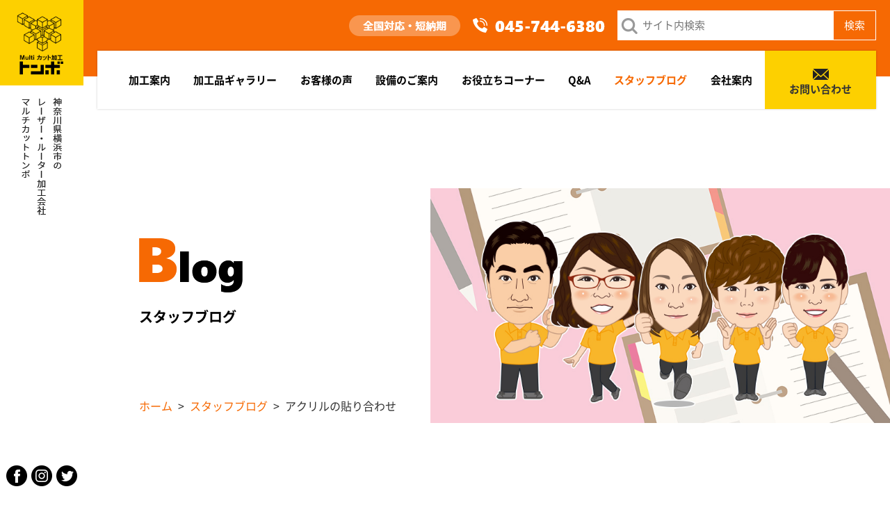

--- FILE ---
content_type: text/html; charset=UTF-8
request_url: https://www.tonbo21.jp/2682
body_size: 55605
content:
<!doctype html>
<html lang="ja">
<head>
<meta charset="utf-8">
<meta name="viewport" content="width=device-width">
<meta name="format-detection" content="telephone=no">
<meta name="twitter:card" content="summary">
<link rel="preload" as="style" href="https://www.tonbo21.jp/cms/wp-content/themes/ver.1/_css/_common/reset.css">
<link rel="preload" as="style" href="https://www.tonbo21.jp/cms/wp-content/themes/ver.1/_css/_common/common.css">
<link rel="preload" as="style" href="https://www.tonbo21.jp/cms/wp-content/themes/ver.1/_css/_common/layout.css?202510">
<link rel="preload" as="style" href="https://www.tonbo21.jp/cms/wp-content/themes/ver.1/style.css">
<link rel="stylesheet" href="https://www.tonbo21.jp/cms/wp-content/themes/ver.1/_css/_common/reset.css">
<link rel="stylesheet" href="https://www.tonbo21.jp/cms/wp-content/themes/ver.1/_css/_common/common.css">
<link rel="stylesheet" href="https://www.tonbo21.jp/cms/wp-content/themes/ver.1/_css/_common/layout.css?202510">
<link rel="stylesheet" href="https://www.tonbo21.jp/cms/wp-content/themes/ver.1/_css/page/blog.css?202510">
<link rel="stylesheet" href="https://www.tonbo21.jp/cms/wp-content/themes/ver.1/style.css">
<meta name='robots' content='index, follow, max-image-preview:large, max-snippet:-1, max-video-preview:-1' />

	<!-- This site is optimized with the Yoast SEO plugin v23.8 - https://yoast.com/wordpress/plugins/seo/ -->
	<title>アクリルの貼り合わせ | スタッフのブログです【マルチカット加工トンボ】</title>
	<link rel="canonical" href="https://www.tonbo21.jp/2682" />
	<meta property="og:locale" content="ja_JP" />
	<meta property="og:type" content="article" />
	<meta property="og:title" content="アクリルの貼り合わせ | スタッフのブログです【マルチカット加工トンボ】" />
	<meta property="og:description" content="&nbsp; こんにちは！山口です！ 皆様元気にお過ごしでしょうか？ 季節の変わり目は体調を崩しやすいので、体温調節をこまめにやりましょう！ &nbsp; 今日はこちらのアクリルの看板について書かせていただきます！ 黄緑 [&hellip;]" />
	<meta property="og:url" content="https://www.tonbo21.jp/2682" />
	<meta property="og:site_name" content="Multiカット加工 トンボ" />
	<meta property="article:publisher" content="https://www.facebook.com/MultiCut/?ref=tn_tnmn" />
	<meta property="article:published_time" content="2017-09-16T04:50:27+00:00" />
	<meta property="og:image" content="https://www.tonbo21.jp/cms/wp-content/uploads/2017/09/DSC0771-200x150.jpg" />
	<meta name="author" content="kanri_tonbo21" />
	<meta name="twitter:label1" content="執筆者" />
	<meta name="twitter:data1" content="kanri_tonbo21" />
	<script type="application/ld+json" class="yoast-schema-graph">{"@context":"https://schema.org","@graph":[{"@type":"WebPage","@id":"https://www.tonbo21.jp/2682","url":"https://www.tonbo21.jp/2682","name":"アクリルの貼り合わせ | スタッフのブログです【マルチカット加工トンボ】","isPartOf":{"@id":"https://www.tonbo21.jp/#website"},"primaryImageOfPage":{"@id":"https://www.tonbo21.jp/2682#primaryimage"},"image":{"@id":"https://www.tonbo21.jp/2682#primaryimage"},"thumbnailUrl":"https://www.tonbo21.jp/cms/wp-content/uploads/2017/09/DSC1342-300x225.jpg","datePublished":"2017-09-16T04:50:27+00:00","dateModified":"2017-09-16T04:50:27+00:00","author":{"@id":"https://www.tonbo21.jp/#/schema/person/93fae2e4330495c2c02a56ba379cb85d"},"breadcrumb":{"@id":"https://www.tonbo21.jp/2682#breadcrumb"},"inLanguage":"ja","potentialAction":[{"@type":"ReadAction","target":["https://www.tonbo21.jp/2682"]}]},{"@type":"ImageObject","inLanguage":"ja","@id":"https://www.tonbo21.jp/2682#primaryimage","url":"https://www.tonbo21.jp/cms/wp-content/uploads/2017/09/DSC1342.jpg","contentUrl":"https://www.tonbo21.jp/cms/wp-content/uploads/2017/09/DSC1342.jpg","width":800,"height":600},{"@type":"BreadcrumbList","@id":"https://www.tonbo21.jp/2682#breadcrumb","itemListElement":[{"@type":"ListItem","position":1,"name":"ホーム","item":"https://www.tonbo21.jp/"},{"@type":"ListItem","position":2,"name":"アクリルの貼り合わせ"}]},{"@type":"WebSite","@id":"https://www.tonbo21.jp/#website","url":"https://www.tonbo21.jp/","name":"Multiカット加工 トンボ","description":"","potentialAction":[{"@type":"SearchAction","target":{"@type":"EntryPoint","urlTemplate":"https://www.tonbo21.jp/?s={search_term_string}"},"query-input":{"@type":"PropertyValueSpecification","valueRequired":true,"valueName":"search_term_string"}}],"inLanguage":"ja"},{"@type":"Person","@id":"https://www.tonbo21.jp/#/schema/person/93fae2e4330495c2c02a56ba379cb85d","name":"kanri_tonbo21"}]}</script>
	<!-- / Yoast SEO plugin. -->


<style id='classic-theme-styles-inline-css' type='text/css'>
/*! This file is auto-generated */
.wp-block-button__link{color:#fff;background-color:#32373c;border-radius:9999px;box-shadow:none;text-decoration:none;padding:calc(.667em + 2px) calc(1.333em + 2px);font-size:1.125em}.wp-block-file__button{background:#32373c;color:#fff;text-decoration:none}
</style>
<style id='global-styles-inline-css' type='text/css'>
:root{--wp--preset--aspect-ratio--square: 1;--wp--preset--aspect-ratio--4-3: 4/3;--wp--preset--aspect-ratio--3-4: 3/4;--wp--preset--aspect-ratio--3-2: 3/2;--wp--preset--aspect-ratio--2-3: 2/3;--wp--preset--aspect-ratio--16-9: 16/9;--wp--preset--aspect-ratio--9-16: 9/16;--wp--preset--color--black: #000000;--wp--preset--color--cyan-bluish-gray: #abb8c3;--wp--preset--color--white: #ffffff;--wp--preset--color--pale-pink: #f78da7;--wp--preset--color--vivid-red: #cf2e2e;--wp--preset--color--luminous-vivid-orange: #ff6900;--wp--preset--color--luminous-vivid-amber: #fcb900;--wp--preset--color--light-green-cyan: #7bdcb5;--wp--preset--color--vivid-green-cyan: #00d084;--wp--preset--color--pale-cyan-blue: #8ed1fc;--wp--preset--color--vivid-cyan-blue: #0693e3;--wp--preset--color--vivid-purple: #9b51e0;--wp--preset--gradient--vivid-cyan-blue-to-vivid-purple: linear-gradient(135deg,rgba(6,147,227,1) 0%,rgb(155,81,224) 100%);--wp--preset--gradient--light-green-cyan-to-vivid-green-cyan: linear-gradient(135deg,rgb(122,220,180) 0%,rgb(0,208,130) 100%);--wp--preset--gradient--luminous-vivid-amber-to-luminous-vivid-orange: linear-gradient(135deg,rgba(252,185,0,1) 0%,rgba(255,105,0,1) 100%);--wp--preset--gradient--luminous-vivid-orange-to-vivid-red: linear-gradient(135deg,rgba(255,105,0,1) 0%,rgb(207,46,46) 100%);--wp--preset--gradient--very-light-gray-to-cyan-bluish-gray: linear-gradient(135deg,rgb(238,238,238) 0%,rgb(169,184,195) 100%);--wp--preset--gradient--cool-to-warm-spectrum: linear-gradient(135deg,rgb(74,234,220) 0%,rgb(151,120,209) 20%,rgb(207,42,186) 40%,rgb(238,44,130) 60%,rgb(251,105,98) 80%,rgb(254,248,76) 100%);--wp--preset--gradient--blush-light-purple: linear-gradient(135deg,rgb(255,206,236) 0%,rgb(152,150,240) 100%);--wp--preset--gradient--blush-bordeaux: linear-gradient(135deg,rgb(254,205,165) 0%,rgb(254,45,45) 50%,rgb(107,0,62) 100%);--wp--preset--gradient--luminous-dusk: linear-gradient(135deg,rgb(255,203,112) 0%,rgb(199,81,192) 50%,rgb(65,88,208) 100%);--wp--preset--gradient--pale-ocean: linear-gradient(135deg,rgb(255,245,203) 0%,rgb(182,227,212) 50%,rgb(51,167,181) 100%);--wp--preset--gradient--electric-grass: linear-gradient(135deg,rgb(202,248,128) 0%,rgb(113,206,126) 100%);--wp--preset--gradient--midnight: linear-gradient(135deg,rgb(2,3,129) 0%,rgb(40,116,252) 100%);--wp--preset--font-size--small: 13px;--wp--preset--font-size--medium: 20px;--wp--preset--font-size--large: 36px;--wp--preset--font-size--x-large: 42px;--wp--preset--spacing--20: 0.44rem;--wp--preset--spacing--30: 0.67rem;--wp--preset--spacing--40: 1rem;--wp--preset--spacing--50: 1.5rem;--wp--preset--spacing--60: 2.25rem;--wp--preset--spacing--70: 3.38rem;--wp--preset--spacing--80: 5.06rem;--wp--preset--shadow--natural: 6px 6px 9px rgba(0, 0, 0, 0.2);--wp--preset--shadow--deep: 12px 12px 50px rgba(0, 0, 0, 0.4);--wp--preset--shadow--sharp: 6px 6px 0px rgba(0, 0, 0, 0.2);--wp--preset--shadow--outlined: 6px 6px 0px -3px rgba(255, 255, 255, 1), 6px 6px rgba(0, 0, 0, 1);--wp--preset--shadow--crisp: 6px 6px 0px rgba(0, 0, 0, 1);}:where(.is-layout-flex){gap: 0.5em;}:where(.is-layout-grid){gap: 0.5em;}body .is-layout-flex{display: flex;}.is-layout-flex{flex-wrap: wrap;align-items: center;}.is-layout-flex > :is(*, div){margin: 0;}body .is-layout-grid{display: grid;}.is-layout-grid > :is(*, div){margin: 0;}:where(.wp-block-columns.is-layout-flex){gap: 2em;}:where(.wp-block-columns.is-layout-grid){gap: 2em;}:where(.wp-block-post-template.is-layout-flex){gap: 1.25em;}:where(.wp-block-post-template.is-layout-grid){gap: 1.25em;}.has-black-color{color: var(--wp--preset--color--black) !important;}.has-cyan-bluish-gray-color{color: var(--wp--preset--color--cyan-bluish-gray) !important;}.has-white-color{color: var(--wp--preset--color--white) !important;}.has-pale-pink-color{color: var(--wp--preset--color--pale-pink) !important;}.has-vivid-red-color{color: var(--wp--preset--color--vivid-red) !important;}.has-luminous-vivid-orange-color{color: var(--wp--preset--color--luminous-vivid-orange) !important;}.has-luminous-vivid-amber-color{color: var(--wp--preset--color--luminous-vivid-amber) !important;}.has-light-green-cyan-color{color: var(--wp--preset--color--light-green-cyan) !important;}.has-vivid-green-cyan-color{color: var(--wp--preset--color--vivid-green-cyan) !important;}.has-pale-cyan-blue-color{color: var(--wp--preset--color--pale-cyan-blue) !important;}.has-vivid-cyan-blue-color{color: var(--wp--preset--color--vivid-cyan-blue) !important;}.has-vivid-purple-color{color: var(--wp--preset--color--vivid-purple) !important;}.has-black-background-color{background-color: var(--wp--preset--color--black) !important;}.has-cyan-bluish-gray-background-color{background-color: var(--wp--preset--color--cyan-bluish-gray) !important;}.has-white-background-color{background-color: var(--wp--preset--color--white) !important;}.has-pale-pink-background-color{background-color: var(--wp--preset--color--pale-pink) !important;}.has-vivid-red-background-color{background-color: var(--wp--preset--color--vivid-red) !important;}.has-luminous-vivid-orange-background-color{background-color: var(--wp--preset--color--luminous-vivid-orange) !important;}.has-luminous-vivid-amber-background-color{background-color: var(--wp--preset--color--luminous-vivid-amber) !important;}.has-light-green-cyan-background-color{background-color: var(--wp--preset--color--light-green-cyan) !important;}.has-vivid-green-cyan-background-color{background-color: var(--wp--preset--color--vivid-green-cyan) !important;}.has-pale-cyan-blue-background-color{background-color: var(--wp--preset--color--pale-cyan-blue) !important;}.has-vivid-cyan-blue-background-color{background-color: var(--wp--preset--color--vivid-cyan-blue) !important;}.has-vivid-purple-background-color{background-color: var(--wp--preset--color--vivid-purple) !important;}.has-black-border-color{border-color: var(--wp--preset--color--black) !important;}.has-cyan-bluish-gray-border-color{border-color: var(--wp--preset--color--cyan-bluish-gray) !important;}.has-white-border-color{border-color: var(--wp--preset--color--white) !important;}.has-pale-pink-border-color{border-color: var(--wp--preset--color--pale-pink) !important;}.has-vivid-red-border-color{border-color: var(--wp--preset--color--vivid-red) !important;}.has-luminous-vivid-orange-border-color{border-color: var(--wp--preset--color--luminous-vivid-orange) !important;}.has-luminous-vivid-amber-border-color{border-color: var(--wp--preset--color--luminous-vivid-amber) !important;}.has-light-green-cyan-border-color{border-color: var(--wp--preset--color--light-green-cyan) !important;}.has-vivid-green-cyan-border-color{border-color: var(--wp--preset--color--vivid-green-cyan) !important;}.has-pale-cyan-blue-border-color{border-color: var(--wp--preset--color--pale-cyan-blue) !important;}.has-vivid-cyan-blue-border-color{border-color: var(--wp--preset--color--vivid-cyan-blue) !important;}.has-vivid-purple-border-color{border-color: var(--wp--preset--color--vivid-purple) !important;}.has-vivid-cyan-blue-to-vivid-purple-gradient-background{background: var(--wp--preset--gradient--vivid-cyan-blue-to-vivid-purple) !important;}.has-light-green-cyan-to-vivid-green-cyan-gradient-background{background: var(--wp--preset--gradient--light-green-cyan-to-vivid-green-cyan) !important;}.has-luminous-vivid-amber-to-luminous-vivid-orange-gradient-background{background: var(--wp--preset--gradient--luminous-vivid-amber-to-luminous-vivid-orange) !important;}.has-luminous-vivid-orange-to-vivid-red-gradient-background{background: var(--wp--preset--gradient--luminous-vivid-orange-to-vivid-red) !important;}.has-very-light-gray-to-cyan-bluish-gray-gradient-background{background: var(--wp--preset--gradient--very-light-gray-to-cyan-bluish-gray) !important;}.has-cool-to-warm-spectrum-gradient-background{background: var(--wp--preset--gradient--cool-to-warm-spectrum) !important;}.has-blush-light-purple-gradient-background{background: var(--wp--preset--gradient--blush-light-purple) !important;}.has-blush-bordeaux-gradient-background{background: var(--wp--preset--gradient--blush-bordeaux) !important;}.has-luminous-dusk-gradient-background{background: var(--wp--preset--gradient--luminous-dusk) !important;}.has-pale-ocean-gradient-background{background: var(--wp--preset--gradient--pale-ocean) !important;}.has-electric-grass-gradient-background{background: var(--wp--preset--gradient--electric-grass) !important;}.has-midnight-gradient-background{background: var(--wp--preset--gradient--midnight) !important;}.has-small-font-size{font-size: var(--wp--preset--font-size--small) !important;}.has-medium-font-size{font-size: var(--wp--preset--font-size--medium) !important;}.has-large-font-size{font-size: var(--wp--preset--font-size--large) !important;}.has-x-large-font-size{font-size: var(--wp--preset--font-size--x-large) !important;}
:where(.wp-block-post-template.is-layout-flex){gap: 1.25em;}:where(.wp-block-post-template.is-layout-grid){gap: 1.25em;}
:where(.wp-block-columns.is-layout-flex){gap: 2em;}:where(.wp-block-columns.is-layout-grid){gap: 2em;}
:root :where(.wp-block-pullquote){font-size: 1.5em;line-height: 1.6;}
</style>
<script type="text/javascript" src="https://www.tonbo21.jp/cms/wp-content/themes/ver.1/_js/jquery/jquery-3.3.1.min.js" id="jquery-js"></script>
<link rel="https://api.w.org/" href="https://www.tonbo21.jp/wp-json/" /><link rel="alternate" title="JSON" type="application/json" href="https://www.tonbo21.jp/wp-json/wp/v2/posts/2682" /><link rel="alternate" title="oEmbed (JSON)" type="application/json+oembed" href="https://www.tonbo21.jp/wp-json/oembed/1.0/embed?url=https%3A%2F%2Fwww.tonbo21.jp%2F2682" />
<link rel="alternate" title="oEmbed (XML)" type="text/xml+oembed" href="https://www.tonbo21.jp/wp-json/oembed/1.0/embed?url=https%3A%2F%2Fwww.tonbo21.jp%2F2682&#038;format=xml" />
<link rel="icon" href="https://www.tonbo21.jp/cms/wp-content/uploads/2021/02/cropped-favicon-32x32.png" sizes="32x32" />
<link rel="icon" href="https://www.tonbo21.jp/cms/wp-content/uploads/2021/02/cropped-favicon-192x192.png" sizes="192x192" />
<link rel="apple-touch-icon" href="https://www.tonbo21.jp/cms/wp-content/uploads/2021/02/cropped-favicon-180x180.png" />
<meta name="msapplication-TileImage" content="https://www.tonbo21.jp/cms/wp-content/uploads/2021/02/cropped-favicon-270x270.png" />
<!-- Global site tag (gtag.js) - Google Analytics -->
<script async src="https://www.googletagmanager.com/gtag/js?id=UA-187276298-1"></script>
<script>
  window.dataLayer = window.dataLayer || [];
  function gtag(){dataLayer.push(arguments);}
  gtag('js', new Date());

  gtag('config', 'UA-187276298-1');
  gtag('config', 'AW-1005617618');
</script>
</head>
<body class="layout-lower">

<div id="wrapper">


<header id="header">
    <div class="logo"><a href="https://www.tonbo21.jp/">
    <img class="notfixed" src="https://www.tonbo21.jp/cms/wp-content/themes/ver.1/_images/_common/logo-1.png" alt="Multiカット加工 トンボ" pc>
    <img class="fixed" src="https://www.tonbo21.jp/cms/wp-content/themes/ver.1/_images/_common/logo-fixed.png" alt="Multiカット加工 トンボ" pc>
    <img src="https://www.tonbo21.jp/cms/wp-content/themes/ver.1/_images/_common/logo-sp.png" alt="Multiカット加工 トンボ" sp>
  </a></div>
    <div class="content">
    <div class="top" pc>
      <div class="catch">
        <img class="notfixed" src="https://www.tonbo21.jp/cms/wp-content/themes/ver.1/_images/_common/header-catch.png" alt="全国対応・短納期">
        <img class="fixed" src="https://www.tonbo21.jp/cms/wp-content/themes/ver.1/_images/_common/header-catch-fixed.png" alt="全国対応・短納期">
      </div>
      <div class="tel">
        <img class="notfixed" src="https://www.tonbo21.jp/cms/wp-content/themes/ver.1/_images/_common/header-tel.png" class="js-tel" data-number="045-744-6380" alt="TEL:045-744-6380">
        <img class="fixed" src="https://www.tonbo21.jp/cms/wp-content/themes/ver.1/_images/_common/header-tel-fixed.png" class="js-tel" data-number="045-744-6380" alt="TEL:045-744-6380">
      </div>
      <div class="search-box notfixed">
        <form action="https://www.tonbo21.jp" method="get">
          <label><input type="text" name="s" value="" placeholder="サイト内検索"></label><button type="submit">検索</button>
        </form>
      </div>
    </div>
    <p class="text" sp>神奈川県横浜市のレーザー・ルーター<br>加工会社 マルチカットトンボ</p>
    <button id="icon-menu-trigger" sp><span></span></button>
    <nav id="global-nav">
      <ul class="dropdown sf-menu">
        <li sp><a href="https://www.tonbo21.jp/">ホーム</a></li>
        <li>
          <a class="parent">加工案内</a>
          <ul style="display:none;">
            <li><a href="https://www.tonbo21.jp/products/acrylic">アクリル切り文字</a></li>
            <li><a href="https://www.tonbo21.jp/products/carp">カルプ切り文字</a></li>
            <li><a href="https://www.tonbo21.jp/products/wood">木の切り文字・木看板</a></li>
            <li><a href="https://www.tonbo21.jp/products/cutting">形状のカットや抜き</a></li>
            <li><a href="https://www.tonbo21.jp/products/laser">レーザー彫刻</a></li>
            <li><a href="https://www.tonbo21.jp/products/metal">金属文字</a></li>
            <li><a href="https://www.tonbo21.jp/products/marking">金属マーキング</a></li>
            <li><a href="https://www.tonbo21.jp/products/led">LED文字</a></li>
            <li><a href="https://www.tonbo21.jp/products/uv">UV印刷・サンドブラスト</a></li>
            <li><a href="https://www.tonbo21.jp/products/paper">シート文字・紙のカット</a></li>
            <li><a href="https://www.tonbo21.jp/products/icemelt">アイスメルトカット</a></li>
            <li><a href="https://www.tonbo21.jp/products/painting">塗装仕上げ</a></li>
          </ul>
        </li>
        <li>
          <a href="https://www.tonbo21.jp/gallery/" pc>加工品ギャラリー</a>
          <a class="parent" sp>加工品ギャラリー</a>
          <ul style="display:none;">
            <li sp><a href="https://www.tonbo21.jp/gallery/">加工品ギャラリー 一覧</a></li>
                        <li>
              <a href="https://www.tonbo21.jp/gallery/gallery_category/osi">トンボの推し！</a>
            </li>
                        <li>
              <a href="https://www.tonbo21.jp/gallery/gallery_category/multicut">マルチカット</a>
            </li>
                        <li>
              <a href="https://www.tonbo21.jp/gallery/gallery_category/lasercut">レーザー加工</a>
            </li>
                        <li>
              <a href="https://www.tonbo21.jp/gallery/gallery_category/other">その他の加工</a>
            </li>
                      </ul>
        </li>
        <li><a href="https://www.tonbo21.jp/customer/">お客様の声</a></li>
        <li><a href="https://www.tonbo21.jp/equipment/">設備のご案内</a></li>
        <li><a href="https://www.tonbo21.jp/tips/">お役立ちコーナー</a></li>
        <li><a href="https://www.tonbo21.jp/qa/">Q&A</a></li>
        <li current ><a href="https://www.tonbo21.jp/blog/">スタッフブログ</a></li>
        <li>
          <a class="parent">会社案内</a>
          <ul style="display:none;">
            <li><a href="https://www.tonbo21.jp/company/outline">会社概要</a></li>
            <li><a href="https://www.tonbo21.jp/company/staff">スタッフ紹介</a></li>
          </ul>
        </li>
        <li class="contact notfixed">
          <a href="https://www.tonbo21.jp/contact/" pc><img src="https://www.tonbo21.jp/cms/wp-content/themes/ver.1/_images/_common/nav-contact.png" alt><br>お問い合わせ</a>
          <a class="parent" sp><img src="https://www.tonbo21.jp/cms/wp-content/themes/ver.1/_images/_common/nav-contact.png" alt> お問い合わせ</a>
          <ul style="display:none;">
            <li sp><a href="https://www.tonbo21.jp/contact/">お問い合わせ</a></li>
            <li><a href="https://www.tonbo21.jp/contact/sougou"><span class="t1">総合フォーム</span><span class="t2">※素材のこと等よくわからない場合はこちらへ</span></a></li>
            <li><a href="https://www.tonbo21.jp/contact/acrylic">アクリル加工 専用フォーム</a></li>
            <li><a href="https://www.tonbo21.jp/contact/carp">カルプ加工 専用フォーム</a></li>
            <li><a href="https://www.tonbo21.jp/contact/wood">木・MDF加工 専用フォーム</a></li>
            <li><a href="https://www.tonbo21.jp/contact/metal">金属加工 専用フォーム</a></li>
            <li><a href="https://www.tonbo21.jp/contact/led">LED文字 専用フォーム</a></li>
            <li><a href="https://www.tonbo21.jp/contact/other">Tシャツ印刷・刺繍 専用フォーム</a></li>
          </ul>
        </li>
        <li sp><a href="https://www.tonbo21.jp/search"><img src="https://www.tonbo21.jp/cms/wp-content/themes/ver.1/_images/_common/nav-search.png" alt style="margin-right:10px;">検索</a></li>
      </ul>
      <div class="sp" sp>
        <p class="align-c">
          <a href="http://www.facebook.com/pages/%E6%A0%AA%E5%BC%8F%E4%BC%9A%E7%A4%BE%E3%83%88%E3%83%B3%E3%83%9C/457972044222203" target="_blank"><img src="https://www.tonbo21.jp/cms/wp-content/themes/ver.1/_images/_common/icon-facebook.png" alt="Facebook"></a>&emsp;
          <a href="https://www.instagram.com/multicut_tonbo/" target="_blank"><img src="https://www.tonbo21.jp/cms/wp-content/themes/ver.1/_images/_common/icon-instagram.png" alt="Instagram"></a>&emsp;
          <a href="https://twitter.com/MultiCut_TONBO" target="_blank"><img src="https://www.tonbo21.jp/cms/wp-content/themes/ver.1/_images/_common/icon-twitter.png" alt="Twitter"></a>
        </p>
        <p class="align-c" style="margin-top:.5em;"><a href="https://www.tonbo21.jp/cms/wp-content/themes/ver.1/_pdf/_common/tonboinformation.pdf" target="_blank"><img src="https://www.tonbo21.jp/cms/wp-content/themes/ver.1/_images/_common/footer-footer-dl.png" width="250" alt="パンフレットダウンロード"></a></p>
      </div>
    </nav>
  </div>
  <div class="btn fixed" pc>
    <ul class="dropdown sf-menu">
      <li><a href="https://www.tonbo21.jp/search/"><img src="https://www.tonbo21.jp/cms/wp-content/themes/ver.1/_images/_common/nav-fixed-search.png" alt="検索"></a></li>
      <li>
        <a href="https://www.tonbo21.jp/contact/"><img src="https://www.tonbo21.jp/cms/wp-content/themes/ver.1/_images/_common/nav-fixed-contact.png" alt="お問い合わせ"></a>
        <ul style="display:none;">
          <li><a href="https://www.tonbo21.jp/contact/sougou"><span class="t1">総合フォーム</span><span class="t2">※素材のこと等よくわからない場合はこちらへ</span></a></li>
          <li><a href="https://www.tonbo21.jp/contact/acrylic">アクリル加工 専用フォーム</a></li>
          <li><a href="https://www.tonbo21.jp/contact/carp">カルプ加工 専用フォーム</a></li>
          <li><a href="https://www.tonbo21.jp/contact/wood">木・MDF加工 専用フォーム</a></li>
          <li><a href="https://www.tonbo21.jp/contact/metal">金属加工 専用フォーム</a></li>
          <li><a href="https://www.tonbo21.jp/contact/led">LED文字 専用フォーム</a></li>
          <li><a href="https://www.tonbo21.jp/contact/other">Tシャツ印刷・刺繍 専用フォーム</a></li>
        </ul>
      </li>
    </ul>
  </div>
</header>

<main id="main">

  <div id="visual">
    <div class="left">
      <p class="tategaki"><img src="https://www.tonbo21.jp/cms/wp-content/themes/ver.1/_images/index/visual-tategaki.png" alt="神奈川県横浜市のレーザー・ルーター加工会社 マルチカットトンボ"></p>
      <ul class="sns">
        <li><a href="http://www.facebook.com/pages/%E6%A0%AA%E5%BC%8F%E4%BC%9A%E7%A4%BE%E3%83%88%E3%83%B3%E3%83%9C/457972044222203" target="_blank" rel="noopener noreferrer"><img src="https://www.tonbo21.jp/cms/wp-content/themes/ver.1/_images/_common/icon-facebook.png" alt></a></li>
        <li><a href="https://www.instagram.com/multicut_tonbo/" target="_blank" rel="noopener noreferrer"><img src="https://www.tonbo21.jp/cms/wp-content/themes/ver.1/_images/_common/icon-instagram.png" alt></a></li>
        <li><a href="https://twitter.com/MultiCut_TONBO" target="_blank" rel="noopener noreferrer"><img src="https://www.tonbo21.jp/cms/wp-content/themes/ver.1/_images/_common/icon-twitter.png" alt></a></li>
      </ul>
    </div>
    <div class="right">
      <div class="layout-flex-2">
        <div class="content">
          <h1 class="title-1">
            <img src="https://www.tonbo21.jp/cms/wp-content/themes/ver.1/_images/blog/visual-title.png" alt="">
            スタッフブログ          </h1>
          <div id="breadcrumb" pc>
            <ol>
              <li><a href="https://www.tonbo21.jp/">ホーム</a></li>
              <li><a href="https://www.tonbo21.jp/blog">スタッフブログ</a></li>
              <li>アクリルの貼り合わせ</li>
            </ol>
          </div>
        </div>
        <div class="photo">
          <div><img src="https://www.tonbo21.jp/cms/wp-content/themes/ver.1/_images/blog/visual.jpg" alt=""></div>
        </div>
      </div>
      <div id="breadcrumb" sp>
        <ol>
          <li><a href="https://www.tonbo21.jp/">ホーム</a></li>
          <li><a href="https://www.tonbo21.jp/blog">スタッフブログ</a></li>
          <li>アクリルの貼り合わせ</li>
        </ol>
      </div>
    </div>
  </div>
  <div class="section">
    <div class="two-column body">
      <div class="main-content">
        <section>
          <h2 class="title-2">アクリルの貼り合わせ</h2>
          <p class="meta">2017.09.16</p>
          <div class="contents clearfix column">
            <p>&nbsp;</p>
<p>こんにちは！山口です！</p>
<p>皆様元気にお過ごしでしょうか？</p>
<p>季節の変わり目は体調を崩しやすいので、体温調節をこまめにやりましょう！</p>
<p>&nbsp;</p>
<p>今日はこちらの<span style="color: #0000ff;"><a style="color: #0000ff;" href="https://www.tonbo21.jp/acrylic.html">アクリル</a></span>の看板について書かせていただきます！</p>
<p>黄緑色のセキスイのエコシートを貼ってカットしたロゴと、骨白アクリルの貼り合わせです。</p>
<div id="attachment_2686" style="width: 310px" class="wp-caption aligncenter"><a href="https://www.tonbo21.jp/cms/wp-content/uploads/2017/09/DSC1342.jpg"><img fetchpriority="high" decoding="async" aria-describedby="caption-attachment-2686" class="wp-image-2686 size-medium" src="https://www.tonbo21.jp/cms/wp-content/uploads/2017/09/DSC1342-300x225.jpg" alt="" width="300" height="225" srcset="https://www.tonbo21.jp/cms/wp-content/uploads/2017/09/DSC1342-300x225.jpg 300w, https://www.tonbo21.jp/cms/wp-content/uploads/2017/09/DSC1342-200x150.jpg 200w, https://www.tonbo21.jp/cms/wp-content/uploads/2017/09/DSC1342-768x576.jpg 768w, https://www.tonbo21.jp/cms/wp-content/uploads/2017/09/DSC1342-500x375.jpg 500w, https://www.tonbo21.jp/cms/wp-content/uploads/2017/09/DSC1342.jpg 800w" sizes="(max-width: 300px) 100vw, 300px" /></a><p id="caption-attachment-2686" class="wp-caption-text">黒文字はアクリルの素地です。</p></div>
<p>&nbsp;</p>
<p>1枚の骨白アクリルの板と、文字、マークそれぞれにカットし、</p>
<p>このようにゲージを使って定位置を出して裏についてる両面テープをひとつひとつ手ではがして貼っていきます。</p>
<div id="attachment_2684" style="width: 310px" class="wp-caption aligncenter"><a href="https://www.tonbo21.jp/cms/wp-content/uploads/2017/09/DSC1334.jpg"><img decoding="async" aria-describedby="caption-attachment-2684" class="wp-image-2684 size-medium" src="https://www.tonbo21.jp/cms/wp-content/uploads/2017/09/DSC1334-300x225.jpg" alt="" width="300" height="225" srcset="https://www.tonbo21.jp/cms/wp-content/uploads/2017/09/DSC1334-300x225.jpg 300w, https://www.tonbo21.jp/cms/wp-content/uploads/2017/09/DSC1334-200x150.jpg 200w, https://www.tonbo21.jp/cms/wp-content/uploads/2017/09/DSC1334-768x576.jpg 768w, https://www.tonbo21.jp/cms/wp-content/uploads/2017/09/DSC1334-500x375.jpg 500w, https://www.tonbo21.jp/cms/wp-content/uploads/2017/09/DSC1334.jpg 800w" sizes="(max-width: 300px) 100vw, 300px" /></a><p id="caption-attachment-2684" class="wp-caption-text">エコシートの上には保護用のリタックをつけています。</p></div>
<p>&nbsp;</p>
<p>塩ビのカッティングシートは、<span style="color: #0000ff;"><a style="color: #0000ff;" href="https://www.tonbo21.jp/laser.html">レーザーカット</a></span>すると有毒ガスが出てしまう為、貼ったままカット出来ませんが、エコシートは、アクリルにシートを貼った状態のままレーザーカットできますので、素地の白や黒では無く、自分のお好きな色で製作が可能です。</p>
<p>&nbsp;</p>
<p>正面から見るのも良いですが、横から見るとさらに立体感が出て、よりかっこいい看板に見えます。</p>
<div id="attachment_2685" style="width: 310px" class="wp-caption aligncenter"><a href="https://www.tonbo21.jp/cms/wp-content/uploads/2017/09/DSC1339.jpg"><img decoding="async" aria-describedby="caption-attachment-2685" class="wp-image-2685 size-medium" src="https://www.tonbo21.jp/cms/wp-content/uploads/2017/09/DSC1339-300x225.jpg" alt="" width="300" height="225" srcset="https://www.tonbo21.jp/cms/wp-content/uploads/2017/09/DSC1339-300x225.jpg 300w, https://www.tonbo21.jp/cms/wp-content/uploads/2017/09/DSC1339-200x150.jpg 200w, https://www.tonbo21.jp/cms/wp-content/uploads/2017/09/DSC1339-768x576.jpg 768w, https://www.tonbo21.jp/cms/wp-content/uploads/2017/09/DSC1339-500x375.jpg 500w, https://www.tonbo21.jp/cms/wp-content/uploads/2017/09/DSC1339.jpg 800w" sizes="(max-width: 300px) 100vw, 300px" /></a><p id="caption-attachment-2685" class="wp-caption-text">リタックはがして完成です！</p></div>
<p>&nbsp;</p>
<p>そしてシートの上にも直接両面テープで文字を貼ることも出来ます。</p>

		<style type="text/css">
			#gallery-1 {
				margin: auto;
			}
			#gallery-1 .gallery-item {
				float: left;
				margin-top: 10px;
				text-align: center;
				width: 50%;
			}
			#gallery-1 img {
				border: 2px solid #cfcfcf;
			}
			#gallery-1 .gallery-caption {
				margin-left: 0;
			}
			/* see gallery_shortcode() in wp-includes/media.php */
		</style>
		<div id='gallery-1' class='gallery galleryid-2682 gallery-columns-2 gallery-size-thumbnail'><dl class='gallery-item'>
			<dt class='gallery-icon landscape'>
				<a href='https://www.tonbo21.jp/cms/wp-content/uploads/2017/09/DSC0771.jpg'><img loading="lazy" decoding="async" width="200" height="150" src="https://www.tonbo21.jp/cms/wp-content/uploads/2017/09/DSC0771-200x150.jpg" class="attachment-thumbnail size-thumbnail" alt="" aria-describedby="gallery-1-2702" srcset="https://www.tonbo21.jp/cms/wp-content/uploads/2017/09/DSC0771-200x150.jpg 200w, https://www.tonbo21.jp/cms/wp-content/uploads/2017/09/DSC0771-300x225.jpg 300w, https://www.tonbo21.jp/cms/wp-content/uploads/2017/09/DSC0771-768x576.jpg 768w, https://www.tonbo21.jp/cms/wp-content/uploads/2017/09/DSC0771-500x375.jpg 500w, https://www.tonbo21.jp/cms/wp-content/uploads/2017/09/DSC0771.jpg 800w" sizes="(max-width: 200px) 100vw, 200px" /></a>
			</dt>
				<dd class='wp-caption-text gallery-caption' id='gallery-1-2702'>
				骨白アクリルの下地とはまた違った表現になりますね。
				</dd></dl><dl class='gallery-item'>
			<dt class='gallery-icon landscape'>
				<a href='https://www.tonbo21.jp/cms/wp-content/uploads/2017/09/DSC0776.jpg'><img loading="lazy" decoding="async" width="200" height="150" src="https://www.tonbo21.jp/cms/wp-content/uploads/2017/09/DSC0776-200x150.jpg" class="attachment-thumbnail size-thumbnail" alt="" aria-describedby="gallery-1-2703" srcset="https://www.tonbo21.jp/cms/wp-content/uploads/2017/09/DSC0776-200x150.jpg 200w, https://www.tonbo21.jp/cms/wp-content/uploads/2017/09/DSC0776-300x225.jpg 300w, https://www.tonbo21.jp/cms/wp-content/uploads/2017/09/DSC0776-768x576.jpg 768w, https://www.tonbo21.jp/cms/wp-content/uploads/2017/09/DSC0776-500x375.jpg 500w, https://www.tonbo21.jp/cms/wp-content/uploads/2017/09/DSC0776.jpg 800w" sizes="(max-width: 200px) 100vw, 200px" /></a>
			</dt>
				<dd class='wp-caption-text gallery-caption' id='gallery-1-2703'>
				透明の部分がお気に入りです。
				</dd></dl><br style="clear: both" />
		</div>

<p>こちらはダイノックのヘアラインシートの上に骨白アクリルの文字と、透明アクリルに裏から出力シートを貼ったものです。</p>
<p>様々な加工方法によって、見え方が変わってきます。</p>
<p>私たちはただカットするだけでなく、それをどう活かしたら魅力的な品物になるかを常日ごろから考え、お客様にご満足していただける事を第一に考えています。</p>
<p>そして<span style="color: #0000ff;"><a style="color: #0000ff;" href="https://www.tonbo21.jp/index.html">マルチカットトンボ</a></span>は皆様からのアイディアや、お問い合わせもお待ちしております。この機会に是非ご利用ください！</p>
<p>&nbsp;</p>
<p>担当　山口</p>
          </div>
          <div class="btn column">
                        <div class="pager-single column">
              <ul class="pager-single">
 <li class="prev"><a href="https://www.tonbo21.jp/2708">&laquo; 前へ</a></li>
 <li class="list"><a href="https://www.tonbo21.jp/blog/page/3">一覧に戻る</a></li>
 <li class="next"><a href="https://www.tonbo21.jp/2620">次へ &raquo;</a></li>
</ul>
            </div>
                      </div>
        </section>
      </div>
      <div class="side">
        <div class="column">
          <p class="title">最新の記事</p>
          <ul>
                        <li><a href="https://www.tonbo21.jp/10591">カルプオブジェ製作</a></li>
                        <li><a href="https://www.tonbo21.jp/10569">美容室OPEN贈り物</a></li>
                        <li><a href="https://www.tonbo21.jp/10080">夏休み</a></li>
                        <li><a href="https://www.tonbo21.jp/9900">展示会に出展しました！！</a></li>
                        <li><a href="https://www.tonbo21.jp/9694">NEWパンフレット</a></li>
                      </ul>
        </div>
        <div class="category column">
          <p class="title">カテゴリ</p>
          <ul>
            	<li class="cat-item cat-item-1"><a href="https://www.tonbo21.jp/category/diary">日記</a>
</li>
	<li class="cat-item cat-item-6"><a href="https://www.tonbo21.jp/category/images">画像</a>
</li>
	<li class="cat-item cat-item-8"><a href="https://www.tonbo21.jp/category/greeting">ご挨拶</a>
</li>
	<li class="cat-item cat-item-9"><a href="https://www.tonbo21.jp/category/difficul">苦労話</a>
</li>
          </ul>
        </div>
        <div class="column">
          <p class="title">過去の記事</p>
          <ul>
            	<li><a href='https://www.tonbo21.jp/date/2025/11'>2025年11月</a></li>
	<li><a href='https://www.tonbo21.jp/date/2025/09'>2025年9月</a></li>
	<li><a href='https://www.tonbo21.jp/date/2025/08'>2025年8月</a></li>
	<li><a href='https://www.tonbo21.jp/date/2025/07'>2025年7月</a></li>
	<li><a href='https://www.tonbo21.jp/date/2025/06'>2025年6月</a></li>
	<li><a href='https://www.tonbo21.jp/date/2025/05'>2025年5月</a></li>
	<li><a href='https://www.tonbo21.jp/date/2025/02'>2025年2月</a></li>
	<li><a href='https://www.tonbo21.jp/date/2025/01'>2025年1月</a></li>
	<li><a href='https://www.tonbo21.jp/date/2024/09'>2024年9月</a></li>
	<li><a href='https://www.tonbo21.jp/date/2024/06'>2024年6月</a></li>
	<li><a href='https://www.tonbo21.jp/date/2024/01'>2024年1月</a></li>
	<li><a href='https://www.tonbo21.jp/date/2023/11'>2023年11月</a></li>
	<li><a href='https://www.tonbo21.jp/date/2023/10'>2023年10月</a></li>
	<li><a href='https://www.tonbo21.jp/date/2023/09'>2023年9月</a></li>
	<li><a href='https://www.tonbo21.jp/date/2023/08'>2023年8月</a></li>
	<li><a href='https://www.tonbo21.jp/date/2023/06'>2023年6月</a></li>
	<li><a href='https://www.tonbo21.jp/date/2023/05'>2023年5月</a></li>
	<li><a href='https://www.tonbo21.jp/date/2023/03'>2023年3月</a></li>
	<li><a href='https://www.tonbo21.jp/date/2023/02'>2023年2月</a></li>
	<li><a href='https://www.tonbo21.jp/date/2023/01'>2023年1月</a></li>
	<li><a href='https://www.tonbo21.jp/date/2021/05'>2021年5月</a></li>
	<li><a href='https://www.tonbo21.jp/date/2021/04'>2021年4月</a></li>
	<li><a href='https://www.tonbo21.jp/date/2021/02'>2021年2月</a></li>
	<li><a href='https://www.tonbo21.jp/date/2020/07'>2020年7月</a></li>
	<li><a href='https://www.tonbo21.jp/date/2019/01'>2019年1月</a></li>
	<li><a href='https://www.tonbo21.jp/date/2018/12'>2018年12月</a></li>
	<li><a href='https://www.tonbo21.jp/date/2018/10'>2018年10月</a></li>
	<li><a href='https://www.tonbo21.jp/date/2018/09'>2018年9月</a></li>
	<li><a href='https://www.tonbo21.jp/date/2018/02'>2018年2月</a></li>
	<li><a href='https://www.tonbo21.jp/date/2017/12'>2017年12月</a></li>
	<li><a href='https://www.tonbo21.jp/date/2017/11'>2017年11月</a></li>
	<li><a href='https://www.tonbo21.jp/date/2017/10'>2017年10月</a></li>
	<li><a href='https://www.tonbo21.jp/date/2017/09'>2017年9月</a></li>
	<li><a href='https://www.tonbo21.jp/date/2017/08'>2017年8月</a></li>
	<li><a href='https://www.tonbo21.jp/date/2017/07'>2017年7月</a></li>
	<li><a href='https://www.tonbo21.jp/date/2017/05'>2017年5月</a></li>
	<li><a href='https://www.tonbo21.jp/date/2015/08'>2015年8月</a></li>
	<li><a href='https://www.tonbo21.jp/date/2015/06'>2015年6月</a></li>
	<li><a href='https://www.tonbo21.jp/date/2015/05'>2015年5月</a></li>
	<li><a href='https://www.tonbo21.jp/date/2015/04'>2015年4月</a></li>
	<li><a href='https://www.tonbo21.jp/date/2015/01'>2015年1月</a></li>
	<li><a href='https://www.tonbo21.jp/date/2014/07'>2014年7月</a></li>
	<li><a href='https://www.tonbo21.jp/date/2014/05'>2014年5月</a></li>
	<li><a href='https://www.tonbo21.jp/date/2014/04'>2014年4月</a></li>
	<li><a href='https://www.tonbo21.jp/date/2014/03'>2014年3月</a></li>
	<li><a href='https://www.tonbo21.jp/date/2014/01'>2014年1月</a></li>
	<li><a href='https://www.tonbo21.jp/date/2013/11'>2013年11月</a></li>
	<li><a href='https://www.tonbo21.jp/date/2013/10'>2013年10月</a></li>
	<li><a href='https://www.tonbo21.jp/date/2013/09'>2013年9月</a></li>
	<li><a href='https://www.tonbo21.jp/date/2013/06'>2013年6月</a></li>
	<li><a href='https://www.tonbo21.jp/date/2013/05'>2013年5月</a></li>
	<li><a href='https://www.tonbo21.jp/date/2013/04'>2013年4月</a></li>
	<li><a href='https://www.tonbo21.jp/date/2013/03'>2013年3月</a></li>
	<li><a href='https://www.tonbo21.jp/date/2013/02'>2013年2月</a></li>
	<li><a href='https://www.tonbo21.jp/date/2013/01'>2013年1月</a></li>
	<li><a href='https://www.tonbo21.jp/date/2012/12'>2012年12月</a></li>
          </ul>
        </div>
      </div>
    </div>
  </div>

</main>

<footer id="footer">
  <section class="contact parallax">
    <div class="body layout-flex-3">
      <div class="title">
        <h2 class="title-1"><img src="https://www.tonbo21.jp/cms/wp-content/themes/ver.1/_images/_common/footer-contact-title.png" alt>お問い合わせ</h2>
      </div>
      <div class="number">
        <p>ご質問、ご相談など、お気軽にお問い合わせください！</p>
        <p><img src="https://www.tonbo21.jp/cms/wp-content/themes/ver.1/_images/_common/footer-contact-tel.png" class="js-tel" data-number="045-744-6380" alt="TEL:045-744-6380"></p>
        <p><img src="https://www.tonbo21.jp/cms/wp-content/themes/ver.1/_images/_common/footer-contact-fax.png" alt="FAX:045-744-6381"></p>
        <!--<p><a href="mailto:info@tonbo21.jp"><img src="https://www.tonbo21.jp/cms/wp-content/themes/ver.1/_images/_common/footer-contact-mail.png" alt="info@tonbo21.jp"></a></p>-->
        <p><small>※お見積・納期をお急ぎの場合は必ずお電話でもご連絡ください。</small></p>
      </div>
      <div class="btn">
        <a href="https://www.tonbo21.jp/contact/sougou" class="btn-1"><span class="t1">お問い合わせフォーム</span><span class="t2">※素材のこと等よくわからない場合はこちらへ</span></a><br>
        <a href="https://www.tonbo21.jp/contact#contactlist" class="btn-1"><span class="t1">加工別 お問い合わせフォーム</span><span class="t2">※素材がお決まりの方はこちらへ</span></a>
      </div>
    </div>
  </section>
  <button id="sitemap-trigger" sp>サイトマップ</button>
  <nav class="nav">
    <div class="body layout-flex">
      <ul>
        <li><a href="https://www.tonbo21.jp/">ホーム</a></li>
        <li><a href="https://www.tonbo21.jp/equipment">設備のご案内</a></li>
        <li><a href="https://www.tonbo21.jp/gallery/">加工品ギャラリー</a></li>
        <li><a href="https://www.tonbo21.jp/customer/">お客様の声</a></li>
        <li><a href="https://www.tonbo21.jp/tips">お役立ちコーナー</a></li>
        <li><a href="https://www.tonbo21.jp/qa">Q&amp;A</a></li>
      </ul>
      <ul>
        <li><a>加工案内</a>
          <ul>
            <li><a href="https://www.tonbo21.jp/products/acrylic">アクリル切り文字</a></li>
            <li><a href="https://www.tonbo21.jp/products/carp">カルプ切り文字</a></li>
            <li><a href="https://www.tonbo21.jp/products/wood">木の切り文字・木看板</a></li>
            <li><a href="https://www.tonbo21.jp/products/cutting">形状のカットや抜き</a></li>
            <li><a href="https://www.tonbo21.jp/products/laser">レーザー彫刻</a></li>
            <li><a href="https://www.tonbo21.jp/products/metal">金属文字</a></li>
            <li><a href="https://www.tonbo21.jp/products/marking">金属マーキング</a></li>
            <li><a href="https://www.tonbo21.jp/products/led">LED文字</a></li>
            <li><a href="https://www.tonbo21.jp/products/uv">UV印刷・サンドブラスト</a></li>
            <li><a href="https://www.tonbo21.jp/products/paper">シート文字・紙のカット</a></li>
            <li><a href="https://www.tonbo21.jp/products/icemelt">アイスメルトカット</a></li>
            <li><a href="https://www.tonbo21.jp/products/painting">塗装仕上げ</a></li>
          </ul>
        </li>
      </ul>
      <ul>
        <li><a href="https://www.tonbo21.jp/blog/">スタッフブログ</a></li>
        <li><a>会社案内</a>
          <ul>
            <li><a href="https://www.tonbo21.jp/company/outline">会社概要</a></li>
            <li><a href="https://www.tonbo21.jp/company/staff">スタッフ紹介</a></li>
          </ul>
        </li>
      </ul>
      <ul>
        <li><a href="https://www.tonbo21.jp/contact/">お問い合わせ</a>
          <ul>
            <li><a href="https://www.tonbo21.jp/contact/sougou">総合フォーム</a></li>
            <li><a href="https://www.tonbo21.jp/contact/acrylic">アクリル加工 専用フォーム</a></li>
            <li><a href="https://www.tonbo21.jp/contact/carp">カルプ加工 専用フォーム</a></li>
            <li><a href="https://www.tonbo21.jp/contact/wood">木・MDF加工 専用フォーム</a></li>
            <li><a href="https://www.tonbo21.jp/contact/metal">金属加工 専用フォーム</a></li>
            <li><a href="https://www.tonbo21.jp/contact/led">LED文字 専用フォーム</a></li>
            <li><a href="https://www.tonbo21.jp/contact/other">Tシャツ印刷・刺繍 専用フォーム</a></li>
          </ul>
        </li>
        <li><a href="https://www.tonbo21.jp/privacy">プライバシーポリシー</a>
          <ul>
            <li><a href="https://www.tonbo21.jp/privacy#privacy">個人情報保護方針</a></li>
            <li><a href="https://www.tonbo21.jp/privacy#tokushouhou">特定商取引法に基づく表記</a></li>
          </ul>
        </li>
      </ul>
    </div>
  </nav>
  <div class="footer">
    <div class="body layout-flex-3">
      <dl>
        <dt><a href="https://www.tonbo21.jp/"><img src="https://www.tonbo21.jp/cms/wp-content/themes/ver.1/_images/_common/logo-2.png" alt="Multiカット加工 トンボ"></a></dt>
        <dd>〒221-0863 横浜市神奈川区羽沢町1007-8<br>
        TEL. <span class="js-tel">045-744-6380</span>　<br sp>FAX. 045-744-6381</dd>
      </dl>
      <div class="sns">
        <ul>
          <li><a href="http://www.facebook.com/pages/%E6%A0%AA%E5%BC%8F%E4%BC%9A%E7%A4%BE%E3%83%88%E3%83%B3%E3%83%9C/457972044222203" target="_blank"><img src="https://www.tonbo21.jp/cms/wp-content/themes/ver.1/_images/_common/icon-facebook.png" alt="Facebook"></a></li>
          <li><a href="https://www.instagram.com/multicut_tonbo/" target="_blank"><img src="https://www.tonbo21.jp/cms/wp-content/themes/ver.1/_images/_common/icon-instagram.png" alt="Instagram"></a></li>
          <li><a href="https://twitter.com/MultiCut_TONBO" target="_blank"><img src="https://www.tonbo21.jp/cms/wp-content/themes/ver.1/_images/_common/icon-twitter.png" alt="Twitter"></a></li>
        </ul>
      </div>
      <div class="btn">
        <a href="https://www.tonbo21.jp/cms/wp-content/themes/ver.1/_pdf/_common/tonboinformation.pdf" target="_blank"><img src="https://www.tonbo21.jp/cms/wp-content/themes/ver.1/_images/_common/footer-footer-dl.png" alt="パンフレットダウンロード"></a>
      </div>
    </div>
    <div class="copyright">
      <p>Copyright ©Multi cut TONBO Co.,Ltd. All rights reserved.</p>
    </div>
  </div>
  <a href="#" id="pagetop"><img src="https://www.tonbo21.jp/cms/wp-content/themes/ver.1/_images/_common/pagetop.png" alt="pagetop"></a>
  <nav id="sp-footer-nav" sp>
    <ul>
      <li><a href="tel:045-744-6380"><img src="https://www.tonbo21.jp/cms/wp-content/themes/ver.1/_images/_common/sp-footer-nav-1.png" alt="電話" loading></a></li>
      <li><a href="https://www.tonbo21.jp/gallery/"><img src="https://www.tonbo21.jp/cms/wp-content/themes/ver.1/_images/_common/sp-footer-nav-2.png" alt="ギャラリー" loading></a></li>
      <li><a href="https://www.tonbo21.jp/blog/"><img src="https://www.tonbo21.jp/cms/wp-content/themes/ver.1/_images/_common/sp-footer-nav-3.png" alt="ブログ" loading></a></li>
      <li><a href="https://www.tonbo21.jp/contact/"><img src="https://www.tonbo21.jp/cms/wp-content/themes/ver.1/_images/_common/sp-footer-nav-4.png?202209" alt="問い合わせ総合" loading></a></li>
    </ul>
  </nav>
</footer>


</div>


<script src="https://www.tonbo21.jp/cms/wp-content/themes/ver.1/_js/jquery/jquery.easing.1.3.js"></script>
<script src="https://www.tonbo21.jp/cms/wp-content/themes/ver.1/_js/support/device.js"></script>
<script src="https://www.tonbo21.jp/cms/wp-content/themes/ver.1/_js/scroll/hash.scroll.js"></script>
<script src="https://www.tonbo21.jp/cms/wp-content/themes/ver.1/_js/support/jquery.matchHeight.js"></script>
<script>$(function(){ $('.mh').matchHeight(); });</script>

<script src="https://www.tonbo21.jp/cms/wp-content/themes/ver.1/_js/nav/superfish.js"></script>
<script>
jQuery(document).ready(function() {
  if( $(window).width() < 1025 ){
    $('#global-nav ul li a.parent').on('click',function(){
      $(this).parent().toggleClass('active');
      $(this).siblings('ul').slideToggle();
    });
  } else {
    jQuery('ul.sf-menu').superfish({
      delay:       0,                            // one second delay on mouseout
      animation:   {opacity:'show',height:'show'},  // fade-in and slide-down animation
      speed:       'fast',                          // faster animation speed
      autoArrows:  false                            // disable generation of arrow mark-up
    });
  }
});
</script>

<script>
$( '#icon-menu-trigger' ).on( 'click', function(){
  $( 'body' ).toggleClass( 'nav-active' );
});
$('#sitemap-trigger').on('click',function(){
  $(this).toggleClass('active');
  $(this).next('nav').slideToggle();
});
</script>
<style>
@media (min-width:1025px) {
  #footer .nav {
    display: block !important;
  }
}
</style>

<script>$(function(){
  if( $('html').is('.mobile') ){
    $('.js-tel').each(function(){
      if( $(this).attr('data-number') != undefined ) {
        var number = $(this).attr('data-number');
      } else {
        var number = $(this).text();
      }
      var wrapHTML = '<a href="tel:'+number+'">';
      if( $(this).prop('nodeName') == 'IMG' ) {
        $(this).wrap(wrapHTML);
      } else {
        $(this).wrapInner(wrapHTML);
      }
    });
  }
});</script>

<script>
$(function() {
  if( $( 'html' ).is( '.desktop' ) ) {
    var target = $( '.parallax' );
    $( window ).on( 'load scroll', function() {
      var value  = $( this ).scrollTop();
      target.each(function() {
        var
        position = $( this ).offset().top,
        speed    = ( position - value ) / 2;
        $( this ).css({ 'background-position':'center ' + speed + 'px' });
      });
    });
  }
});
</script>

<script>
//縦が1024以上でorientationchangeがあった場合はリロード
$(window).on('load resize',function(){
  if( $(this).height() >= 1024 ){
    $(window).on('orientationchange',function(){
      location.reload();
    });
  }
});
</script>

<script>
$(window).on('load scroll',function(){
  var scrollTop = $(this).scrollTop(),
      exclude = $('#header').outerHeight();
  if( scrollTop > exclude ) {
    $('body').addClass('nav-fixed');
  } else {
    $('body').removeClass('nav-fixed');
  }
});

$(window).on('load resize',function(){
  var sideHeight = $('.two-column .side').height();
  $('.two-column .main-content').css('min-height',sideHeight+'px');
});

$(window).on('load resize scroll',function(){
  if( $(window).width() > 1024 && $('.two-column').length ) {

    var windowHeight = $(this).height();
        headerHeight = $('#header').outerHeight(),
        scrollTop = $(window).scrollTop(),
        fixedTriggerT = $('.two-column').offset().top - headerHeight,
        fixedTriggerL = $('.two-column').offset().left;
        fixedTriggerH = fixedTriggerT + $('.two-column').outerHeight();
    if( windowHeight - headerHeight > $('.two-column .side').outerHeight() ){
      if( scrollTop > fixedTriggerT ){
        if( scrollTop > fixedTriggerH - $('.two-column .side').outerHeight() ){
          $('.two-column .side').css({
            'position':'absolute',
            'top':'auto',
            'left':'10px',
            'bottom':0+'px',
          });
        } else {
          $('.two-column .side').css({
            'position':'fixed',
            'top':headerHeight+10+'px',
            'left':fixedTriggerL+10+'px',
            'bottom':'auto',
          });
        }
      } else {
         $('.two-column .side').css({
          'position':'absolute',
          'top':'0px',
          'left':'auto',
          'bottom':'auto',
        });
      }
    }

  }
});

$(window).on('load orientationchange',function(){
  if( $(window).width() < 1024 && $('.two-column').length ) {
    $('.two-column .side .title').on('click',function(){
      $(this).toggleClass('active');
      $(this).siblings('ul').slideToggle();
    });
  }
});
</script>


<script>
$(window).on('load orientationchange',function(){
  var anchor = $('#nav-anchor');
  var fixedNav = $('.fixed.pager-archive');
    var exclude = 80;
    var footer = $('#footer');
  $(window).on('load scroll',function(){

    if( $(this).scrollTop() > anchor.offset().top - exclude ) {

      $('body').addClass('page-nav-active');
      if( $(this).width() > 1024 ) {
        fixedNav.css({'top':exclude+'px'});
      } else {
        fixedNav.css({'top':80+'px'});
      }

      if( $(this).scrollTop() > footer.offset().top ){
        $('body').removeClass('page-nav-active');
      }

    } else {
      $('body').removeClass('page-nav-active');
    }
  });
});
</script>

<script src="https://www.tonbo21.jp/cms/wp-content/themes/ver.1/_js/image/colorbox/jquery.colorbox.js"></script>
<link rel="stylesheet" href="https://www.tonbo21.jp/cms/wp-content/themes/ver.1/_js/image/colorbox/colorbox.css">
<script>
$(function(){
  $('.cb').colorbox({
    maxWidth:'100%',
    maxHeight: '100%',
    speed: 150,
    loop: false,
    opacity: 0.6,
  });
  $('.gallery-item a').colorbox({
    maxWidth:'100%',
    maxHeight: '100%',
    speed: 150,
    loop: false,
    opacity: 0.6,
  });
  $('.main-content a[href*="wp-content/uploads"]').colorbox({
    maxWidth:'100%',
    maxHeight: '100%',
    speed: 150,
    loop: false,
    opacity: 0.6,
    rel: true,
  });
  $('.contents.clearfix.column a[href*="wp-content/uploads"]').colorbox({
    maxWidth:'100%',
    maxHeight: '100%',
    speed: 150,
    loop: false,
    opacity: 0.6,
    rel: true,
  });
});
</script>

<script>
/*
$(window).on('load orientationchange',function(){
  if( $(this).width() > 1024 ){
    var scrollPosition = $('.two-column').offset().top - 100;
    $( 'body,html' ).animate( { scrollTop:scrollPosition }, 400, 'swing' );
  }
});*/

$(document).ready(function(){
	(function(){
	    var ans; //1つ前のページが同一ドメインかどうか
	    var bs  = false; //unloadイベントが発生したかどうか
	    var ref = document.referrer;
	    $(window).bind("unload beforeunload",function(){
	        bs = true;
	    });
	    re = new RegExp(location.hostname,"i");
	    if(ref.match(re)){
	        ans = true;
	    }else{
	        ans = false;
	    }
	    $('.historyback').on("click",function(){
        var that = this;
        if(ans){
          history.back();
          setTimeout(function(){
            if(!bs){
              location.href = $(that).attr("href");
            }
          },100);
        }else{
          location.href = $(this).attr("data-href");
        }
        return false;
	    });
	})();
});
</script>




</body>
</html>


--- FILE ---
content_type: text/css
request_url: https://www.tonbo21.jp/cms/wp-content/themes/ver.1/_css/_common/reset.css
body_size: 1038
content:
* { outline:none; box-sizing:border-box; }
body { margin:0; padding:0; word-wrap:break-word; word-break:break-word; -webkit-text-size-adjust:none; }
header, nav, main, section, article, aside, figure, figcaption, footer { display:block; margin:0; }
address { display:block; font-style:normal; }
@media print { body { width:1200px; margin:0 auto; }}
a { text-decoration:none; }
a[href]:hover { text-decoration:underline; }
a:hover img { opacity:0.7; transition:0.2s opacity; }
h1, h2, h3, h4, h5, h6 { margin:0; padding:0; font-size:100%; font-weight:normal; font-style:normal; }
p { margin:0; padding:0; }
p + * { margin-top:1em; }
* + p { margin-top:1em; }
img { max-width:100%; border:none; vertical-align:bottom; }
iframe { max-width:100%; border:none; }
table { font-size:inherit; empty-cells:show; }
ol,ul,li { list-style:none; padding:0; margin:0; }
dl,dt,dd { padding:0; margin:0; }
form { margin:0; padding:0; }
input,textarea,button { font-size:100%; font-family:inherit; }
button,input[type="button"],input[type="submit"] { -webkit-appearance:none; appearance:none; border-radius:0; background:none; padding:0; }


--- FILE ---
content_type: text/css
request_url: https://www.tonbo21.jp/cms/wp-content/themes/ver.1/_css/_common/common.css
body_size: 5194
content:
.title-1 {
  font-size: 2rem;
  font-weight: 500;
  line-height: 1.5;
  color: #000;
}
.title-1 img {
  display: block;
  margin-bottom: 1em;
}
@media (max-width:1024px) {
  .title-1 img {
    max-height: 40px !important;
    margin-bottom: 0.5em;
  }
}

.title-2 {
  font-size: 3rem;
  font-weight: 500;
  color: #000;
  line-height: 1.5;
  padding: 0.25em 0.5em;
  border-left: 1px solid #000;
  margin-bottom: 1em;
}
@media (max-width:1024px) {
  .title-2 {
    font-size: 2.5rem;
  }
}

.title-3 {
  position: relative;
  font-size: 2.5rem;
  font-weight: 500;
  color: #000;
  line-height: 1.5;
  padding-left: 60px;
  margin-bottom: 15px;
}
.title-3:before {
  content: '';
  position: absolute;
  top: 0.5em;
  left: 0;
  display: block;
  width: 50px;
  height: 10px;
  background: #f66903;
  border-radius: 10px;
}
@media (max-width:1024px) {
  .title-3 {
    font-size: 2rem;
    padding-left: 40px;
  }
  .title-3:before {
    width: 30px;
    height: 8px;
  }
}

.btn-1 {
  max-width: 300px;
  width: 100%;
  position: relative;
  display: block;
  font-weight: 500;
  line-height: 1.2;
  text-decoration: none !important;
  cursor: pointer;
  color: #fff;
  padding: 1.5em 2em;
  background: #341d0d;
  transition: 0.2s background;
  overflow: hidden;
}
@media (max-width:1024px) {
  .btn-1 {
    padding: 1.25em 1.5em;
  }
}
.btn-1:before {
  content: '';
  display: block;
  position: absolute;
  top: 0;
  left: -100%;
  bottom: 0;
  background: rgba(255,255,255,0.2);
  width: 90%;
  transform: skewX(-20deg);
}
.btn-1:hover:before {
  left: 110%;
  transition: 0.2s;
}
.btn-1:after {
  content: '';
  position: absolute;
  top: 50%;
  right: 1em;
  display: block;
  width: 8px;
  height: 8px;
  border-top: 2px solid;
  border-right: 2px solid;
  transform: rotate(45deg);
  margin-top: -4px;
  transition: 0.2s right;
}
.btn-1:hover {
  opacity: 0.9;
}
.btn-1:hover:after {
  right: 0.8em;
}
.btn-1.back:after {
  left: 1em;
  right: auto;
  transform: rotate(225deg);
}

[class*="layout-flex"] {
  display: flex;
  align-items: stretch;
  justify-content: space-between;
  flex-wrap: wrap;
}
.layout-flex-2.reverse {
  flex-direction: row-reverse;
}
.layout-flex-2 > * {
  width: 48%;
}
.layout-flex-2 > *:nth-child(n+3) {
  margin-top: 40px;
}
.layout-flex-3 > * {
  width: 30%;
}
.layout-flex-3 > *:nth-child(n+4) {
  margin-top: 30px;
}
.layout-flex-4 > * {
  width: 23%;
}
.layout-flex-4 > *:nth-child(n+5) {
  margin-top: 30px;
}
.layout-inline-4 {
  letter-spacing: -0.4em;
}
.layout-inline-4 > * {
  width: 23%;
  display: inline-block;
  vertical-align: top;
  letter-spacing: normal;
  margin-top: 0;
  margin-left: 2.66%;
}
.layout-inline-4 > *:nth-child(4n+1) {
  margin-left: 0;
}
@media (max-width:1024px) {
  .layout-flex-2 > *,
  .layout-flex-3 > * {
    width: 100%;
  }
  .layout-flex-2 > *~*,
  .layout-flex-3 > *~* {
    margin-top: 20px;
  }
  .layout-flex-4 > * {
    width: 49%;
  }
  .layout-flex-4 > *:nth-child(n+3) {
    margin-top: 20px;
  }
  .layout-inline-4 > * {
    width: 49%;
    margin-left: 2%;
  }
  .layout-inline-4 > *:nth-child(2n+1) {
    margin-left: 0;
  }
  .layout-inline-4 > *:nth-child(n+3) {
    margin-top: 2%;
  }
}

.color-red { color:#f00; }

.align-l { text-align:left !important; }
.align-c { text-align:center !important; }
.align-r { text-align:right !important; }
@media (max-width:1024px) {
  .align-c.pc {
    text-align: left !important;
  }
}

.inline-left  { margin-right:4.70%; margin-bottom:0.75em; float:left; }
.inline-right { margin-left:4.70%; margin-bottom:0.75em; float:right; }
.inline-left img,
.inline-right img {
  margin-left: auto;
  margin-right: auto;
  display: block;
}

.valign-t { vertical-align:top; }
.valign-m { vertical-align:middle; }
.valign-b { vertical-align:bottom; }

table.default + * { margin-top:1.5em; }
* + table.default { margin-top:1.5em; }
table.default { width:100%; border-collapse:collapse; }
table.default tr > th,table.default tr > td {
  padding: 0.75em 0;
  text-align: left;
  border-bottom: 1px solid #bbb;
}
table.default tr > th {
  font-weight: 500;
}
@media (max-width:1024px) {
  table.default:not(.no-responsive),
  table.default:not(.no-responsive) tbody,
  table.default:not(.no-responsive) tr,
  table.default:not(.no-responsive) tr > * {
    width: 100%;
    display: block;
  }
  table.default:not(.no-responsive) tr > th {
    padding-top: 1em;
    padding-bottom: 0.5em;
    border-bottom: none;
  }
  table.default:not(.no-responsive) tr > td {
    padding-top: 0;
    padding-bottom: 1em;
  }
  table.default:not(.no-responsive) caption {
    display: block;
    font-weight: bold;
    text-align: left;
    margin-bottom: 0.5em;
  }
}

ul.default,ul.default li,ol.default,ol.default li {
  margin: 0;
  padding: 0;
}
ul.default,ol.default {
  margin-left: 1.25em;
}
ul.default li ~ li,ol.default li ~ li {
  margin-top: 0.25em;
}
ul.default + *,* + ul.default,ol.default + *,* + ol.default {
  margin-top: 1em;
}
ul.default li {
  list-style: disc;
}
ol.default li {
  list-style: decimal;
}

.h5625 {
  position: relative;
  height: 0;
  overflow: hidden;
  padding-top: 56.25%;
}
.h5625 > * {
  position: absolute;
  top: 0;
  left: 0;
  width: 100%;
  height: 100%;
}

.clearfix:after { content:''; display:block; clear:both; }


--- FILE ---
content_type: text/css
request_url: https://www.tonbo21.jp/cms/wp-content/themes/ver.1/_css/_common/layout.css?202510
body_size: 25573
content:
/*
ブレイクポイント 1400px, 1220px, 768px
最大許容横幅 1920px

/* ****************************************************************************************************
   * 全体
**************************************************************************************************** */
@font-face {
  font-family: 'NotoSansCJKjp';
  font-weight: 400;
  font-display: swap;
  src: local('NotoSansCJKjp'),
       url(../../_font/NotoSans/NotoSansCJKjp-Regular.woff) format('woff');
}
@font-face {
  font-family: 'NotoSansCJKjp';
  font-weight: 500;
  font-display: swap;
  src: local('NotoSansCJKjp'),
       url(../../_font/NotoSans/NotoSansCJKjp-Bold.woff) format('woff');
}
html {
  height: 100%;
  font-size: 10px;
}
body {
  max-width: 1920px;
  height: 100%;
  color: #333;
  font: 1.5rem/1.8 'NotoSansCJKjp', 'メイリオ', 'Meiryo', sans-serif;
  font-weight: 400;
  margin-left: auto;
  margin-right: auto;
}
a {
  color: inherit;
}
.body {
  max-width: 1220px;
  width: 100%;
  padding-left: 10px;
  padding-right: 10px;
  margin-left: auto;
  margin-right: auto;
}
.section {
  padding-top: 7rem;
  padding-bottom: 7rem;
}
.column ~ .column {
  margin-top: 4rem;
}
html.desktop .parallax {
  background-attachment: fixed !important;
}
.js-tel a {
  color: inherit;
  text-decoration: none;
}
.flex-iframe {
  position: relative;
  height: 0;
  overflow: hidden;
  padding-top: 56.25%;
}
.flex-iframe iframe {
  position: absolute;
  top: 0;
  left: 0;
  width: 100%;
  height: 100%;
}
@media (max-width:1024px) {
  .flex-iframe {
    padding-top: 100%;
  }
}
@media (min-width:1025px) {
  [sp] {
    display: none !important;
  }
  .sp-contents {
    display: none !important;
  }
}
@media (min-width:1025px) and (max-width:1200px) {
  html {
    font-size: 8px;
  }
}
@media (max-width:1024px) {
  [pc] {
    display: none !important;
  }
  .pc-contents {
    display: none !important;
  }  
  html {
    font-size: 9px;
  }
  body {
    min-width: 0;
  }
  .body {
    width: 100%;
    padding-left: 3.125%;
    padding-right: 3.125%;
  }
}
@media (max-width:320px) {
  html { font-size:8.5px }
}

/* ****************************************************************************************************
   * header
**************************************************************************************************** */

#header {
  position: fixed;
  top: 0;
  left: 0;
  z-index: 9998;
  width: 100%;
  display: flex;
  transition: 0.2s;
}
#header .logo {
  flex: 0 0 300px;
  transition: 0.2s;
}
#header .logo img {
  opacity: 1;
}
#header .content {
  flex: auto;
  padding: 15px 50px 0 0;
  transition: 0.2s;
}
@media (max-width:1400px) {
  #header .content {
    padding-right: 20px;
  }
}
#header .content .top {
  text-align: right;
  margin-bottom: 1em;
}
#header .content .top > * {
  display: inline-block;
  vertical-align: middle;
  margin-left: 1em;
}
#header .content #global-nav {
  background: #fff;
  box-shadow: 0 0 3px rgba(0,0,0,0.2);
}
@media (min-width:1025px) {
  #header .content #global-nav {
    margin-left: 20px;
  }
  #header ul.dropdown {
    padding-left: 2em;
  }
  .nav-fixed #header ul.dropdown {
    padding-right: 2em;
  }
}
#header ul.dropdown {
  width: 100%;
  display: flex;
  align-items: center;
  justify-content: space-between;
}
#header ul.dropdown > li {
  position: relative;
  white-space: nowrap;
}
#header ul.dropdown > li > a {
  display: block;
  font-weight: 500;
  color: #000;
  text-align: center;
  text-decoration: none;
  padding: 1em;
  transition: 0.2s;
}
@media (min-width:1025px) {
  #header ul.dropdown > li ul {
    min-width: 100%;
    position: absolute;
    left: 0;
    z-index: 9998;
    box-shadow: 0 0 3px rgba(0,0,0,0.2);
  }
  #header ul.dropdown > li ul li a {
    display: block;
    color: #333 !important;
    text-decoration: none;
    padding: 0.5em 1em !important;
    background: #fff;
    border: 1px solid #ccc;
    margin-top: -1px;
  }
  #header ul.dropdown > li ul li a:hover {
    background: #fde9db;
  }
}
@media (max-width:1024px) {
  #header ul.dropdown > li a.parent {
    position: relative;
  }
  #header ul.dropdown > li a.parent:after {
    content: '';
    position: absolute;
    top: 50%;
    right: 1em;
    display: block;
    width: 8px;
    height: 8px;
    border-right: 2px solid #f66903;
    border-bottom: 2px solid #f66903;
    transform: rotate(45deg);
    margin-top: -8px;
  }
  #header ul.dropdown > li.active a.parent:after {
    transform: rotate(-135deg);
    margin-top: -4px;
  }
  #header ul.dropdown > li ul li a {
    display: block;
    color: #333 !important;
    padding: 0.75em;
    padding-left: 1.5em;
    border-top: 1px dotted #ccc;
  }
}
@media (min-width:1201px) {
  #header ul.dropdown li a[href*="products"] {
    padding-left: 2em;
  }
  #header ul.dropdown li a[href*="company"] {
    padding-right: 2em;
  }
}
#header ul.dropdown li.contact ul {
  left: auto;
  right: 0;
}
#header ul.dropdown li[current] a,
#header ul.dropdown li:hover a {
  color: #f66903;
}
#header ul.dropdown li.contact > a {
  min-width: 160px;
  color: #333 !important;
  background: #fdd000;
}
#header ul.dropdown li.contact > a:hover {
  color: inherit;
  opacity: 0.8;
}
#header ul.dropdown li.contact > a:hover img {
  opacity: 1;
}
@media (min-width:1025px) {
  #header .fixed {
    display: none !important;
  }
  .nav-fixed #header .fixed {
    display: block !important;
  }
  .nav-fixed #header .notfixed {
    display: none !important;
  }
}
#header .content .top .search-box label {
  display: inline-block;
  padding-left: 28px;
  background: url(../../_images/_common/header-search.png) 3px center /24px 24px no-repeat #fff;
  border: 2px solid #fff;
  border-right: 0;
}
#header .content .top input[type="text"] {
  width: 280px;
  font: inherit;
  padding: 0.4em;
  border: 0;
}
#header .content .top [type="submit"] {
  font: inherit;
  color: #fff;
  cursor: pointer;
  padding: 0.45em 1em;
  background: #f66903;
  border: 1px solid #fff;
}
@media (min-width:1025px) {
  .nav-fixed #header .content #global-nav {
    box-shadow: none;
  }
  .nav-fixed #header {
    align-items: center;
    height: 80px;
    background: #fff !important;
    box-shadow: 0 0 3px rgba(0,0,0,0.2);
  }
  .nav-fixed #header .content {
    padding: 10px;
    padding-right: 20px;
  }
  .nav-fixed #header .content .top {
    margin-bottom: 0.5em;
  }
  .nav-fixed #header .content #global-nav ul li a {
    padding: 0;
  }
  .nav-fixed #header .btn ul.dropdown {
    padding-right: 0;
  }
  .nav-fixed #header .btn ul.dropdown ul {
    left: auto;
    right: 0;
  }
  .nav-fixed #header .btn ul.dropdown li a {
    padding: 0;
  }
  .layout-lower #header {
    background: url(../../_images/_common/header-bg.png) 0 0 repeat-x transparent;
  }
}
@media (max-width:1024px) {
  body {
    margin-top: 60px;
  }
  #header {
    align-items: stretch !important;
    height: 60px !important;
    background: #fff;
    box-shadow: 0 0 3px rgba(0,0,0,0.2);
    transition: 0.2s;
  }
  .nav-active #header {
    left: -290px;
  }
  #header .logo {
    flex: 0 0 105px;
    background: #fdd000;
    padding-top: 2px;
  }
  #header .content {
    position: relative;
    padding: 0 !important;
  }
  #header .content .text {
    position: absolute;
    top: 50%;
    font-size: 1.2rem;
    line-height: 1.5;
    padding-left: 0.5em;
    margin-top: 0;
    transform: translateY(-50%);
  }
  #header #global-nav .sp {
    margin-top: 20px;
  }
  #header #global-nav li[sp] a[href*="search"] {
    color: #fff !important;
    background: #f66903;
  }
  #wrapper {
    position: relative;
    left: 0;
    transition: 0.2s left;
    padding-bottom: 60px;
  }
  .nav-active #wrapper {
    left: -290px;
  }
  #global-nav {
    position: fixed;
    top: 0;
    right: -290px;
    bottom: 0;
    z-index: 9999;
    width: 290px;
    background: #fff;
    overflow-y: auto;
    transition: 0.2s right;
  }
  .nav-active #global-nav {
    right: 0;
  }
  #header .content #global-nav ul.dropdown {
    display: block;
  }
  #header .content #global-nav ul.dropdown > li {
    display: block;
    border-bottom: 1px solid #ccc;
  }
  #header .content #global-nav ul.dropdown > li > a {
    display: block;
    text-align: left;
    padding: 1em;
  }
  #header .content #global-nav ul.dropdown > li.contact br {
    display: none;
  }
  #header .content #global-nav ul.dropdown > li.contact img {
    vertical-align: middle;
    margin-top: -4px;
    margin-right: 0.5em;
  }
  #icon-menu-trigger {
    display: block !important;
    position: absolute;
    top: 0;
    right: 0;
    width: 60px;
    height: 0;
    padding-top: 60px;
    background: #f66903;
    -webkit-appearance: none;
    border: none;
    margin-top: 0;
  }
  #icon-menu-trigger:before,
  #icon-menu-trigger:after,
  #icon-menu-trigger span:before {
    content: '';
    position: absolute;
    left: 30%;
    display: block;
    width: 40%;
    height: 0;
    padding-top: 2px;
    background: #fff;
  }
  #icon-menu-trigger:before {
    top: 35%;
    transition: 0.2s top, 0.2s transform;
  }
  #icon-menu-trigger:after {
    top: 48%;
    transition: 0.2s opacity;
  }
  #icon-menu-trigger span:before {
    top: 61%;
    transition: 0.2s top, 0.2s transform;
  }
  .nav-active #icon-menu-trigger:before {
    top: 50%;
    transform: rotate(135deg);
  }
  .nav-active #icon-menu-trigger:after {
    opacity: 0;
  }
  .nav-active #icon-menu-trigger span:before {
    top: 50%;
    transform: rotate(45deg);
  }
}

#header ul.dropdown li.contact ul li a span.t1{
  display: block;
}
#header ul.dropdown li.contact ul li a span.t2{
  display: block;
  font-size: 70%;
}
.nav-fixed #header .btn ul.dropdown ul li a span.t1{
  display: block;
}
.nav-fixed #header .btn ul.dropdown ul li a span.t2{
  display: block;
  font-size: 70%;
}

/* ****************************************************************************************************
   * visual
**************************************************************************************************** */

#visual {
  position: relative;
}
#visual .left {
  position: absolute;
  top: 0;
  left: 0;
  z-index: 1;
  width: 160px;
  height: 100%;
  min-height: 630px;
  padding: 10px;
  padding-top: 180px;
}
#visual .left .tategaki {
  text-align: center;
}
#visual .left .sns {
  position: absolute;
  left: 0;
  right: 0;
  bottom: 1em;
  width: 100%;
  font-size: 0;
  text-align: center;
}
#visual .left .sns li {
  display: inline-block;
  vertical-align: top;
  margin: 0 3px;
}
#visual .right {
  position: relative;
  z-index: 0;
  width: 100%;
  padding-left: 160px;
}
@media (min-width:1025px) and (max-width:1400px) {
  #header .logo {
    flex: 0 0 120px;
    height: 80px;
    padding-top: 10px;
    background: #fdd000;
  }
  #visual .left {
    width: 120px;
    padding-top: 140px;
  }
  #visual .right {
    padding-left: 120px;
  }
}
@media (min-width:1025px) {
  .layout-lower #visual .left {
    min-height: 400px;
  }
}
.layout-lower #visual .right .layout-flex-2 {
  height: 700px;
  align-items: center;
  padding-top: 180px;
}
.layout-lower #visual .right .layout-flex-2 .content {
  width: 43%;
  padding-left: 80px;
}
@media (min-width:1025px) {
  .layout-lower #visual .right .layout-flex-2 .content {
    margin-top: 80px;
    padding-right: 10px;
  }
  .layout-lower #visual .right .layout-flex-2 .content #breadcrumb {
    margin-top: 80px;
  }
}
.layout-lower #visual .right .layout-flex-2 .photo {
  width: 57%;
}
.layout-lower #visual .right .layout-flex-2 .photo > div {
  position: relative;
  height: 0;
  overflow: hidden;
  padding-top: 51.1627%;
}
.layout-lower #visual .right .layout-flex-2 .photo > div > img {
  position: absolute;
  top: 0;
  left: 0;
  width: 100%;
  height: 100%;
  object-fit: cover;
}
.layout-lower #visual .right .layout-flex-2 .photo img {
  width: 100%;
}
@media (min-width:1025px) and (max-width:1200px) {
  #visual .left {
    min-height: 100%;
  }
  .layout-lower #visual .left {
    padding-top: 130px;
  }
  .layout-lower #visual .right .layout-flex-2 {
    height: 500px;
    padding-top: 120px;
  }
  .layout-lower #visual .right .layout-flex-2 .content {
    width: 35%;
    padding-left: 0;
  }
  .layout-lower #visual .right .layout-flex-2 .photo {
    width: 60%;
  }
}
@media (max-width:1024px) {
  #visual {
    display: block;
  }
  .layout-lower #visual .right .layout-flex-2 {
    padding-top: 0;
  }
  .layout-lower #visual .right .layout-flex-2 .content {
    width: 46%;
  }
  .layout-lower #visual .right .layout-flex-2 .photo {
    width: 53%;
  }
  #visual .left {
    display: none;
  }
  #visual .right {
    display: block;
    padding-left: 0;
  }
  #visual .right .slideshow .slick-arrow {
    width: 50px;
    height: 50px;
  }
  .layout-lower #visual .right {
    padding-top: 10px;
  }
  .layout-lower #visual .right .layout-flex-2 {
    height: auto;
    margin-top: 0;
  }
  .layout-lower #visual .right .layout-flex-2 .content {
    padding-left: 10px;
  }
  .layout-lower #visual .right .layout-flex-2 .photo {
    margin-top: 0 !important;
  }
}

/* ****************************************************************************************************
   * breadcrumb
**************************************************************************************************** */

#breadcrumb {
  padding: 1em 0;
}
#breadcrumb:hover {
  overflow-x: auto;
}
#breadcrumb .body {
  max-width: 1220px;
}
#breadcrumb ol {
  letter-spacing: -0.4em;
}
#breadcrumb ol li {
  display: inline-block;
  vertical-align: top;
  letter-spacing: normal;
}
#breadcrumb ol li a {
  display: inline-block;
  color: #f66903;
}
#breadcrumb ol li ~ li:before {
  content: '>';
  display: inline-block;
  margin: 0 0.5em;
}
@media (max-width:1024px) {
  #breadcrumb {
    padding-left: 10px;
    padding-right: 10px;
  }
}

/* ****************************************************************************************************
   * main
**************************************************************************************************** */

#main {
  font-size: 1.6rem;
  line-height: 2.18;
}
#main .gallery img {
  border: none !important;
}
#main .gallery .gallery-caption {
  text-align: center !important;
  margin: 10px auto 0 !important;
}
#main .two-column .side {
  position: absolute;
  top: 0;
  left: 10px;
  width: 260px;
}
#main .two-column .side > * {
  background: #eee;
}
#main .two-column .side .title {
  font-size: 1.8rem;
  font-weight: 500;
  color: #000;
  line-height: 1.5;
  padding: 0.5em 1em;
  background: #ffcd05;
}
#main .two-column .side ul li a {
  position: relative;
  display: block;
  line-height: 1.66;
  color: inherit;
  text-decoration: none;
  padding: 0.5em 1em;
  padding-right: 2em;
}
#main .two-column .side ul {
  padding: 20px;
}
#main .two-column .side ul li ~ li {
  margin-top: 20px;
}
#main .two-column .side ul li a {
  line-height: 1.5;
  text-align: center;
  padding: 0;
  background: #fff;
  transition: 0.2s;
}
#main .two-column .side ul li a::after {
  content: none;
}
#main .two-column .side ul li a span {
  display: block;
  padding: 0.25em 0;
}
#main .two-column .side ul li a span br {
  display: none;
}
#main .two-column .side ul li[current] a,
#main .two-column .side ul li a:hover {
  color: #fff;
  background: #f66903;
}
#main .two-column .side ul li a img {
  width: 100%;
  opacity: 1 !important;
}
#main .two-column {
  position: relative;
}
#main .two-column .main-content {
  padding-left: 300px;
}
@media (max-width:1024px) {
  #main .two-column .main-content {
    padding-left: 0;
    margin-top: 30px;
  }
  #main .two-column .side {
    position: static;
    width: 100%;
  }
  #main .two-column .side ul {
    display: none;
  }
  #main .two-column .side .title {
    position: relative;
  }
  #main .two-column .side .title:after {
    content: '';
    position: absolute;
    top: 50%;
    right: 1em;
    display: block;
    width: 8px;
    height: 8px;
    border-right: 2px solid #000;
    border-bottom: 2px solid #000;
    transform: rotate(45deg);
    margin-top: -8px;
  }
  #main .two-column .side .title.active:after {
    transform: rotate(-135deg);
    margin-top: -3px;
  }
  #main .two-column .side ul li img {
    display: none;
  }
  #main .two-column .side ul li ~ li {
    margin-top: 10px;
  }
  #main .two-column .side ul li a {
    padding: 5px 0;
  }
}
#main img {
  height: auto;
}
#main .page-nav {
  margin-bottom: 75px;
}
#main .page-nav ul {
  font-size: 0;
}
#main .page-nav ul li {
  width: 23%;
  display: inline-block;
  vertical-align: top;
  font-size: 1.6rem;
  font-weight: 500;
}
@media (min-width:1025px) {
  #main .page-nav ul li {
    margin-left: 2.66%;
  }
  #main .page-nav ul li:nth-child(4n+1) {
    margin-left: 0;
  }
  #main .page-nav ul li:nth-child(n+5) {
    margin-top: 2.66%;
  }
}
#main .page-nav ul li a {
  width: 100%;
  display: flex;
  align-items: center;
  color: inherit;
  background: #fff;
  box-shadow: 0 0 5px rgba(0,0,0,0.2);
  transition: 0.2s;
}
#main .page-nav ul li a .photo {
  flex: 0 0 60px;
  height: 60px;
  overflow: hidden;
}
#main .page-nav ul li a .photo img {
  width: 100%;
  transition: 1s;
}
#main .page-nav ul li a .content {
  position: relative;
  flex: auto;
  line-height: 1.4;
  padding-left: 1em;
}
#main .page-nav ul li a .content:after {
  content: '';
  position: absolute;
  top: 50%;
  right: 1em;
  display: block;
  width: 8px;
  height: 8px;
  border-top: 2px solid #f66903;
  border-right: 2px solid #f66903;
  transform: rotate(45deg);
  margin-top: -4px;
  transition: 0.2s;
}
#main .page-nav ul li a:hover {
  text-decoration: none;
}
#main .page-nav ul li a:hover .photo img {
  opacity: 1;
  transform: scale(1.1);
}
#main .page-nav ul li[current] a .content:after,
#main .page-nav ul li a:hover .content:after {
  border-top-color: #fff;
  border-right-color: #fff;
}
#main .page-nav ul li[current] a,
#main .page-nav ul li a:hover {
  color: #fff;
  background: #f66903;
}
@media (max-width:1024px) {
  #main .page-nav {
    margin-bottom: 40px;
  }
  #main .page-nav ul li {
    width: 100%;
  }
  #main .page-nav ul li ~ li {
    margin-top: 10px;
  }
}
#main .cat-multicut {
  background-color: #f66903 !important;
}
#main .cat-other {
  background-color: #4caf50 !important;
}
#main .cat-lasercut {
  background-color: #03a9f4 !important;
}
#main .cat-osi {
  background-color: #ff79b4 !important;
}
#main .cat-sotsugyou {
  background-color: #ec407a !important;
}
#main .cat-ippan {
  background-color: #9575cd !important;
}
#main .list-thumbnail {
  font-size: 0;
}
#main .list-thumbnail .item {
  width: 30%;
  display: inline-block;
  vertical-align: top;
  font-size: 1.6rem;
  box-shadow: 0 0 10px rgba(0,0,0,0.2);
}
@media (min-width:1025px) {
  #main .list-thumbnail .item {
    margin-left: 5%;
  }
  #main .list-thumbnail .item:nth-child(3n+1) {
    margin-left: 0;
  }
  #main .list-thumbnail .item:nth-child(n+4) {
    margin-top: 5%;
  }
}
#main .list-thumbnail .item .photo {
  position: relative;
  height: 0;
  overflow: hidden;
  padding-top: 66.66%;
}
#main .list-thumbnail .item .photo img {
  position: absolute;
  top: 0;
  left: 0;
  width: 100%;
  height: 100%;
  object-fit: cover;
  transition: 1s;
}
#main .list-thumbnail .item:hover {
  text-decoration: none;
}
#main .list-thumbnail .item:hover .photo img {
  opacity: 1;
  transform: scale(1.1);
}
#main .list-thumbnail .item .content {
  line-height: 1.66;
  padding: 1.5em;
  background: #fff;
}
#main .list-thumbnail .item .content .category {
  display: table;
  line-height: 1;
  color: #fff;
  padding: 0.25em 1em;
  border-radius: 1em;
  margin-left: auto;
  margin-right: auto;
  margin-bottom: 0.75em;
}
@media (max-width:1024px) {
  #main .list-thumbnail .item {
    width: 49%;
    margin-left: 2%;
  }
  #main .list-thumbnail .item:nth-child(2n+1) {
    margin-left: 0;
  }
  #main .list-thumbnail .item:nth-child(n+3) {
    margin-top: 2%;
  }
  #main .list-thumbnail .item .content {
    padding: 1em 0.5em;
  }
}

/* ****************************************************************************************************
   * footer
**************************************************************************************************** */

#footer .contact {
  color: #fff;
  padding: 90px 0;
  background: url(../../_images/_common/footer-contact-bg.jpg) center center /cover no-repeat;
}
#footer .contact .body {
  max-width: 1220px;
  align-items: center;
}
#footer .contact .title {
  width: 33%;
}
#footer .contact .title-1 {
  color: #fff;
}
#footer .contact .number {
  width: 33%;
}
#footer .contact .btn {
  width: 33%;
}
@media (min-width:1025px) and (max-width:1200px) {
  #footer .contact .title {
    width: 30%;
  }
  #footer .contact .number {
    width: 36%;
  }
}
#footer .contact .btn .btn-1 {
  max-width: 400px;
  display: block;
  font-size: 1.8rem;
  font-weight: 500;
  text-align: center;
  color: #000;
  padding: 1.5em;
  padding-right: 2em;
  background: url(../../_images/_common/footer-contact-icon.png) center right 1em #fdd000 no-repeat;
  border-color: #fff;
  margin: 0 auto;
}
#footer .contact .btn .btn-1:after {
  content: none;
}
#footer .contact .number p + p {
  margin-top: 2em;
}
@media (max-width:1024px) {
  #footer .contact .title .title-1 {
    text-align: center;
  }
  #footer .contact .title .title-1 img {
    margin-left: auto;
    margin-right: auto;
  }
}

#footer .contact .btn .btn-1{
  padding: 1em 1.5em;
}
#footer .contact .btn .btn-1 span.t1{
  display: block;
}
#footer .contact .btn .btn-1 span.t2{
  display: block;
  font-size: 70%;
  margin-top: 0.5em;
}

#footer .nav {
  padding: 70px 0;
  background: #eee;
}
#footer .nav .body > ul {
  width: 20%;
}
#footer .nav .body > ul:nth-child(1) {
  width: 18%;
}
#footer .nav .body > ul:nth-child(2) {
  width: 20%;
}
#footer .nav .body > ul:nth-child(3) {
  width: 20%;
}
#footer .nav .body > ul:nth-child(4) {
  width: 25%;
}
#footer .nav .body > ul > li {
  font-weight: 500;
}
#footer .nav .body > ul > li a {
  display: block;
  padding: 0.5em 0;
}
#footer .nav .body > ul ul {
  padding-left: 1em;
}
#footer .nav .body > ul ul li {
  font-weight: 400;
}
#footer .nav .body > ul ul.layout-flex-2 li {
  width: 49%;
  margin-top: 0 !important;
}
#footer .nav .body > ul ul li a {
  display: block;
  font-size: 1.4rem;
  text-indent: -1em;
  padding-left: 1em;
}
#footer .nav .body > ul ul li a:before {
  content: '・';
  display: inline;
}

#footer .footer {
  padding-top: 40px;
  padding-bottom: 10px;
  background: #fdd000;
}
#footer .footer .layout-flex-3 {
  max-width: 1020px;
  align-items: center;
}
#footer .footer dl {
  display: table;
  width: 51%;
}
#footer .footer dl > * {
  display: table-cell;
  vertical-align: middle;
}
#footer .footer .sns {
  width: 20%;
  text-align: center;
}
#footer .footer .sns li {
  display: inline-block;
  vertical-align: middle;
  margin: 0 0.25em;
}
#footer .footer .btn {
  width: 28%;
}
#footer .footer .copyright {
  text-align: center;
  margin-top: 40px;
}

#pagetop {
  position: fixed;
  right: 3.125%;
  bottom: 3.125%;
  z-index: 9998;
  visibility: hidden;
  opacity: 0;
  transition: 0.2s;
}
.nav-active #pagetop {
  right: calc( 3.125% + 290px );
}
.nav-fixed #pagetop {
  visibility: visible;
  opacity: 1;
}
#pagetop {
  animation-name: fuwafuwa;
  animation-timing-function: ease-in-out;
  animation-iteration-count: infinite;
  animation-direction: alternate;
  animation-duration: 2s;
}
@keyframes fuwafuwa {
  0% {
    transform: translate(0,0px);
  }
  100% {
    transform: translate(0,-15px)
  }
}
@media (max-width:1024px) {
  #pagetop {
    width: 90px;
    bottom: 70px;
  }
  #footer .contact {
    padding: 50px 0;
  }
  #footer .contact .layout-flex-3 {
    display: block;
  }
  #footer .contact .layout-flex-3 > * {
    width: 100%;
  }
  #footer .contact .number {
    text-align: center;
  }
  #footer .contact .number img {
    max-width: 75%;
    max-height: 30px;
  }
  #footer .nav {
    display: block;
    padding: 10px 0;
  }
  #footer .nav .layout-flex {
    display: block;
  }
  #footer .nav ul {
    width: 100% !important;
  }
  #footer .footer .layout-flex-3 {
    display: block;
  }
  #footer .footer .layout-flex-3 > * {
    width: 100%;
  }
  #footer .footer dl {
    text-align: center;
  }
  #footer .footer dl dt {
    margin-bottom: 1em;
  }
  #footer .footer dl,
  #footer .footer dl > * {
    display: block;
  }
  #footer .footer .btn {
    text-align: center;
  }
  #sitemap-trigger {
    position: relative;
    width: 100%;
    display: block;
    text-align: center;
    color: #fff;
    padding: 0.75em;
    background: #f66903;
    border: none;
  }
  #sitemap-trigger:after {
    content: '';
    position: absolute;
    top: 50%;
    right: 1em;
    display: block;
    width: 8px;
    height: 8px;
    border-right: 3px solid;
    border-bottom: 3px solid;
    margin-top: -6px;
    transform: rotate(45deg);
  }
  #sitemap-trigger:hover {
    background: #444;
  }
  #sitemap-trigger + .nav {
    display: none;
  }
}
#sp-footer-nav {
  display: none !important;
}
@media (max-width:1024px) {
  #sp-footer-nav {
    display: block !important;
    position: fixed;
    left: 0;
    bottom: 0;
    z-index: 9998;
    width: 100%;
    transition: 0.2s;
  }
  #sp-footer-nav ul {
    width: 100%;
    display: table;
  }
  #sp-footer-nav ul li {
    display: table-cell;
    vertical-align: top;
    text-align: center;
  }
  #sp-footer-nav ul li a {
    display: block;
    background: #fdd000;
  }
  #sp-footer-nav ul li img {
    max-height: 60px;
  }
  .nav-active #sp-footer-nav {
    left: -290px;
  }
}


--- FILE ---
content_type: text/css
request_url: https://www.tonbo21.jp/cms/wp-content/themes/ver.1/style.css
body_size: 3631
content:
@charset "utf-8";
/*
Theme Name: オリジナルテンプレート
Description: オリジナル CMS テーマ
Version: ver.1
Author: 株式会社ディーアイシー
Author URI: http://www.d-ic.com/
*/

/* ****************************************************************************************************
   * 画像
**************************************************************************************************** */

/* ::::::::::::::::::::::::::::::::::::::::::::::::::::::::::::::::::::::::::::::::::::::::::::::::::::
   * キャプション
/* ::::::::::::::::::::::::::::::::::::::::::::::::::::::::::::::::::::::::::::::::::::::::::::::::: */

.wp-caption-text {
  margin: 0.5em auto;
  display: table;
  line-height: 1.5;
  color: #333;
  font-size: 0.8em;
}

/* ::::::::::::::::::::::::::::::::::::::::::::::::::::::::::::::::::::::::::::::::::::::::::::::::::::
   * 左寄せ
/* ::::::::::::::::::::::::::::::::::::::::::::::::::::::::::::::::::::::::::::::::::::::::::::::::: */

.alignleft {
  margin: 0 2em 0.5em 0;
	float: left;
}

.alignleft + p {
  margin-top: 0;
}

/* ::::::::::::::::::::::::::::::::::::::::::::::::::::::::::::::::::::::::::::::::::::::::::::::::::::
   * 右寄せ
/* ::::::::::::::::::::::::::::::::::::::::::::::::::::::::::::::::::::::::::::::::::::::::::::::::: */

.alignright {
  margin: 0 0 0.5em 2em;
	float: right;
}

.alignright + p {
  margin-top: 0;
}

/* ::::::::::::::::::::::::::::::::::::::::::::::::::::::::::::::::::::::::::::::::::::::::::::::::::::
   * 中央寄せ
/* ::::::::::::::::::::::::::::::::::::::::::::::::::::::::::::::::::::::::::::::::::::::::::::::::: */

.aligncenter {
  margin-left: auto;
  margin-right: auto;
  margin-bottom: 1.5em;
	display: block;
  text-align: center;
}

/* ****************************************************************************************************
   * ページャー
**************************************************************************************************** */

ul.pager-archive {
  text-align: center;
}
@media (max-width:540px){
  ul.pager-archive {
    font-size: 0.95em;
  }
}

ul.pager-archive li {
  display: inline-block;
  vertical-align: middle;
  margin: 0 3px;
}

ul.pager-archive li a {
  display: block;
  text-decoration: none;
  color: inherit;
}

ul.pager-archive li.num a {
  width: 2em;
  line-height: 2;
  text-decoration: none !important;
  color: #f66903;
  background: #eee;
}

ul.pager-archive li.num.current a[href],
ul.pager-archive li.num a[href]:hover {
  color: #fff;
  background: #f66903;
}

ul.pager-archive li.prev a,
ul.pager-archive li.next a {
}

ul.pager-archive li.prev a[href],
ul.pager-archive li.next a[href] {
  color: #f66903;
}

ul.pager-single {
  display: flex;
  align-items: center;
  justify-content: space-between;
}

ul.pager-single li.list {
  flex: 0 0 280px;
}
@media (max-width:736px) {
  ul.pager-single li.list {
    flex: auto;
  }
}

ul.pager-single li a {
  max-width: 280px;
  width: 100%;
  position: relative;
  display: block;
  text-align: center;
  font-weight: 500;
  line-height: 1.2;
  text-decoration: none !important;
  cursor: pointer;
  color: #fff;
  padding: 1.5em 2em;
  background: #f66903;
  transition: 0.2s background;
  overflow: hidden;
}

ul.pager-single li.prev a:not([href]),
ul.pager-single li.next a:not([href]) {
  visibility: hidden;
}
@media (max-width:768px) {
  ul.pager-single li a {
    padding: 1.25em 1.5em;
  }
}

ul.pager-single li a:before {
  content: '';
  display: block;
  position: absolute;
  top: 0;
  left: -100%;
  bottom: 0;
  background: rgba(255,255,255,0.2);
  width: 90%;
  transform: skewX(-20deg);
}

ul.pager-single li a:hover:before {
  left: 110%;
  transition: 0.2s;
}


--- FILE ---
content_type: text/css
request_url: https://www.tonbo21.jp/cms/wp-content/themes/ver.1/_css/page/blog.css?202510
body_size: 3608
content:
div.pager-archive.fixed {
  position: fixed;
  top: 0;
  left: 50%;
  z-index: 9998;
  opacity: 0;
  visibility: hidden;
  transition: 0.4s;
  transform: translateX(-50%);

  display: table;
  padding-left: 300px;
  margin-left: auto;
  margin-right: auto;
  margin-top: 5px;

}

.page-nav-active div.pager-archive.fixed {
  visibility: visible;
  opacity: 1;
}

div.pager-archive ul.pager-archive {
  padding: 3px 3px 5px;
  background: #fff;
}

@media (max-width:1024px) {
  div.pager-archive.fixed {
    display: block;
    left: 0;
    width: 100%;
    transform: translateX(0);
    padding-left: 0;
  }
  div.pager-archive ul.pager-archive {
    display: table;
    margin: 0 auto;
  }
}

#main .section {
  padding-top: 3rem;
}

#main .two-column .side ul {
  padding: 10px;
}

#main .two-column .side ul li ~ li {
  margin-top: 0;
}

#main .two-column .side ul li a {
  position: relative;
  display: block;
  text-align: left;
  padding: 10px;
  padding-right: 1.5em;
  transition: 0.2s;
  background: none;
}

#main .two-column .side ul li a:after {
  content: '';
  position: absolute;
  top: 50%;
  right: 1em;
  display: block;
  width: 8px;
  height: 8px;
  border-top: 2px solid #f66903;
  border-right: 2px solid #f66903;
  transform: rotate(45deg);
  margin-top: -4px;
}

#main .two-column .side ul li a:hover,
#main .two-column .side ul li[current] a {
  color: #fff;
  background: #f66903;
}

#main .two-column .side ul li a:hover:after,
#main .two-column .side ul li[current] a:after {
  border-top-color: #fff;
  border-right-color: #fff;
}

#main .btn .btn-1.back {
  background: #f66903;
  margin-left: auto;
  margin-right: auto;
}

@media (max-width:1024px) {
  #main .two-column .main-content {
    margin-top: 0;
    margin-bottom: 30px;
  }
}

#main .contents .gallery-columns-2 .gallery-item {
  width: 49%;
  margin: 0;
  margin-left: 2%;
}
#main .contents .gallery-columns-2 .gallery-item:nth-child(2n+1) {
  margin-left: 0;
}
#main .contents .gallery-columns-2 .gallery-item:nth-child(n+3) {
  margin-top: 2%;
}

#main .contents .gallery-columns-3 .gallery-item {
  width: 32.66%;
  margin-left: 1%;
}
#main .contents .gallery-columns-3 .gallery-item:nth-child(3n+1) {
  margin-left: 0;
}
#main .contents .gallery-columns-3 .gallery-item:nth-child(n+4) {
  margin-top: 1%;
}

#main .contents .gallery-columns-4 .gallery-item {
  width: 24.25%;
  margin-left: 1%;
}
#main .contents .gallery-columns-4 .gallery-item:nth-child(4n+1) {
  margin-left: 0;
}
#main .contents .gallery-columns-4 .gallery-item:nth-child(n+5) {
  margin-top: 1%;
}

#main .contents .gallery-columns-5 .gallery-item {
  width: 19.2%;
  margin-left: 1%;
}
#main .contents .gallery-columns-5 .gallery-item:nth-child(5n+1) {
  margin-left: 0;
}
#main .contents .gallery-columns-5 .gallery-item:nth-child(n+6) {
  margin-top: 1%;
}

@media (max-width:1024px) {
  #main .contents .gallery {
    margin-top: 10px;
  }
  #main .contents .gallery-columns-3 .gallery-item,
  #main .contents .gallery-columns-4 .gallery-item,
  #main .contents .gallery-columns-5 .gallery-item {
    width: 49% !important;
    margin: 0 !important;
    margin-left: 2% !important;
  }
  #main .contents .gallery-columns-3 .gallery-item:nth-child(2n+1),
  #main .contents .gallery-columns-4 .gallery-item:nth-child(2n+1),
  #main .contents .gallery-columns-5 .gallery-item:nth-child(2n+1) {
    margin-left: 0 !important;
  }
  #main .contents .gallery-columns-3 .gallery-item:nth-child(n+3),
  #main .contents .gallery-columns-4 .gallery-item:nth-child(n+3),
  #main .contents .gallery-columns-5 .gallery-item:nth-child(n+3) {
    margin-top: 2% !important;
  }
}

#main .contents.clearfix > * {
  max-width: 100%;
}
